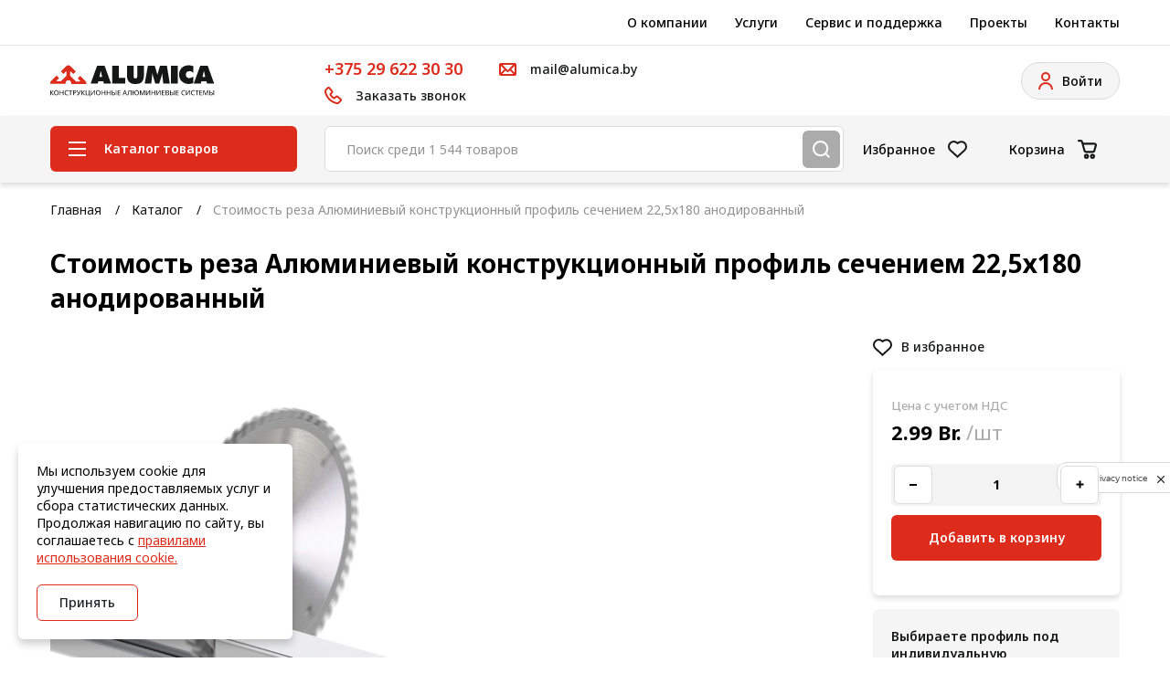

--- FILE ---
content_type: text/html; charset=UTF-8
request_url: https://alumica.by/catalog/45_ya_seriya_rezy/stoimost_reza_alyuminievyy_konstruktsionnyy_profil_secheniem_22_5kh180_anodirovannyy/
body_size: 22373
content:
<!DOCTYPE html>
<html lang="ru">
    
<head>
      <script src="https://smartcaptcha.yandexcloud.net/captcha.js?render=onload&onload=YCaptchaLoadFunction" defer
            data-skip-moving="true"></script>
    <meta charset="UTF-8">
  <meta name="viewport" content="width=device-width, initial-scale=1.0, shrink-to-fit=no, maximum-scale=1">
  <link rel="preconnect" href="https://fonts.googleapis.com">
  <link rel="preconnect" href="https://fonts.gstatic.com" crossorigin="">
  <link
    href="https://fonts.googleapis.com/css2?family=Noto+Sans:ital,wght@0,100;0,200;0,300;0,400;0,500;0,600;0,700;0,800;0,900;1,100;1,200;1,300;1,400;1,500;1,600;1,700;1,800;1,900&amp;display=swap"
    rel="stylesheet">
  <meta http-equiv="Content-Type" content="text/html; charset=UTF-8" />
<meta name="keywords" content="Стоимость реза Алюминиевый конструкционный профиль сечением 22,5х180 анодированный готовая продукция, купить, на заказ, цена, стоимость, доставка тк, алюмика" />
<meta name="description" content="Стоимость реза Алюминиевый конструкционный профиль сечением 22,5х180 анодированный от компании Алюмика. Вы можете купить готовую продукцию или под заказ. Доставка ТК по всей Беларуси. Оставьте заявку на сайте или позвоните нам!" />
<link rel="canonical" href="https://alumica.by/catalog/45_ya_seriya_rezy/stoimost_reza_alyuminievyy_konstruktsionnyy_profil_secheniem_22_5kh180_anodirovannyy/" />
<link href="/bitrix/cache/css/s2/main/template_535f6b8904b55917ae7827f408fdbbad/template_535f6b8904b55917ae7827f408fdbbad_v1.css?1768859256455556" type="text/css" rel="stylesheet" data-template-style="true"/>
<script>if(!window.BX)window.BX={};if(!window.BX.message)window.BX.message=function(mess){if(typeof mess==='object'){for(let i in mess) {BX.message[i]=mess[i];} return true;}};</script>
<script>(window.BX||top.BX).message({"JS_CORE_LOADING":"Загрузка...","JS_CORE_NO_DATA":"- Нет данных -","JS_CORE_WINDOW_CLOSE":"Закрыть","JS_CORE_WINDOW_EXPAND":"Развернуть","JS_CORE_WINDOW_NARROW":"Свернуть в окно","JS_CORE_WINDOW_SAVE":"Сохранить","JS_CORE_WINDOW_CANCEL":"Отменить","JS_CORE_WINDOW_CONTINUE":"Продолжить","JS_CORE_H":"ч","JS_CORE_M":"м","JS_CORE_S":"с","JSADM_AI_HIDE_EXTRA":"Скрыть лишние","JSADM_AI_ALL_NOTIF":"Показать все","JSADM_AUTH_REQ":"Требуется авторизация!","JS_CORE_WINDOW_AUTH":"Войти","JS_CORE_IMAGE_FULL":"Полный размер"});</script>

<script src="/bitrix/js/main/core/core.min.js?1768859202242882"></script>

<script>BX.Runtime.registerExtension({"name":"main.core","namespace":"BX","loaded":true});</script>
<script>BX.setJSList(["\/bitrix\/js\/main\/core\/core_ajax.js","\/bitrix\/js\/main\/core\/core_promise.js","\/bitrix\/js\/main\/polyfill\/promise\/js\/promise.js","\/bitrix\/js\/main\/loadext\/loadext.js","\/bitrix\/js\/main\/loadext\/extension.js","\/bitrix\/js\/main\/polyfill\/promise\/js\/promise.js","\/bitrix\/js\/main\/polyfill\/find\/js\/find.js","\/bitrix\/js\/main\/polyfill\/includes\/js\/includes.js","\/bitrix\/js\/main\/polyfill\/matches\/js\/matches.js","\/bitrix\/js\/ui\/polyfill\/closest\/js\/closest.js","\/bitrix\/js\/main\/polyfill\/fill\/main.polyfill.fill.js","\/bitrix\/js\/main\/polyfill\/find\/js\/find.js","\/bitrix\/js\/main\/polyfill\/matches\/js\/matches.js","\/bitrix\/js\/main\/polyfill\/core\/dist\/polyfill.bundle.js","\/bitrix\/js\/main\/core\/core.js","\/bitrix\/js\/main\/polyfill\/intersectionobserver\/js\/intersectionobserver.js","\/bitrix\/js\/main\/lazyload\/dist\/lazyload.bundle.js","\/bitrix\/js\/main\/polyfill\/core\/dist\/polyfill.bundle.js","\/bitrix\/js\/main\/parambag\/dist\/parambag.bundle.js"]);
</script>
<script>BX.Runtime.registerExtension({"name":"pull.protobuf","namespace":"BX","loaded":true});</script>
<script>BX.Runtime.registerExtension({"name":"rest.client","namespace":"window","loaded":true});</script>
<script>(window.BX||top.BX).message({"pull_server_enabled":"N","pull_config_timestamp":0,"shared_worker_allowed":"Y","pull_guest_mode":"N","pull_guest_user_id":0,"pull_worker_mtime":1757445565});(window.BX||top.BX).message({"PULL_OLD_REVISION":"Для продолжения корректной работы с сайтом необходимо перезагрузить страницу."});</script>
<script>BX.Runtime.registerExtension({"name":"pull.client","namespace":"BX","loaded":true});</script>
<script>BX.Runtime.registerExtension({"name":"pull","namespace":"window","loaded":true});</script>
<script>(window.BX||top.BX).message({"LANGUAGE_ID":"ru","FORMAT_DATE":"MM\/DD\/YYYY","FORMAT_DATETIME":"MM\/DD\/YYYY H:MI:SS T","COOKIE_PREFIX":"BITRIX_SM","SERVER_TZ_OFFSET":"10800","UTF_MODE":"Y","SITE_ID":"s2","SITE_DIR":"\/","USER_ID":"","SERVER_TIME":1770146321,"USER_TZ_OFFSET":0,"USER_TZ_AUTO":"Y","bitrix_sessid":"979af745ea480ee2cbac48d29958b1a0"});</script>


<script src="/bitrix/js/pull/protobuf/protobuf.js?1757445565274055"></script>
<script src="/bitrix/js/pull/protobuf/model.min.js?175744556514190"></script>
<script src="/bitrix/js/rest/client/rest.client.min.js?17574455649240"></script>
<script src="/bitrix/js/pull/client/pull.client.min.js?175744556549849"></script>
<script>BX.setJSList(["\/local\/components\/logicloud\/forms\/js\/callback.js","\/local\/templates\/main\/assets\/scripts\/plugins\/jquery\/jquery-3.5.1.min.js","\/local\/templates\/main\/assets\/scripts\/plugins\/other\/bootstrap.bundle.min.js","\/local\/templates\/main\/assets\/scripts\/plugins\/jquery\/fancybox.umd.js","\/local\/templates\/main\/assets\/scripts\/plugins\/jquery\/jquery.formstyler.js","\/local\/templates\/main\/assets\/scripts\/plugins\/jquery\/jquery.maskedinput.js","\/local\/templates\/main\/assets\/scripts\/plugins\/jquery\/jquery.zoom.min.js","\/local\/templates\/main\/assets\/scripts\/plugins\/other\/swiper-bundle.min.js","\/local\/templates\/main\/assets\/scripts\/plugins\/logicloud\/main.js","\/local\/templates\/main\/assets\/scripts\/messages.js","\/local\/templates\/main\/assets\/scripts\/line.menu.js","\/local\/templates\/main\/assets\/scripts\/personal.menu.js","\/local\/templates\/main\/assets\/scripts\/catalog.menu.js","\/local\/templates\/main\/assets\/scripts\/authorization.js","\/local\/templates\/main\/assets\/scripts\/registration.js","\/local\/templates\/main\/assets\/scripts\/change.user.fields.js","\/local\/templates\/main\/assets\/scripts\/cookie.js","\/local\/templates\/main\/assets\/scripts\/vacancy.js","\/local\/templates\/main\/assets\/scripts\/scroller.js","\/local\/templates\/main\/assets\/scripts\/models.js","\/local\/templates\/main\/assets\/scripts\/catalog.sections.js","\/local\/templates\/main\/assets\/scripts\/catalog.filter.js","\/local\/templates\/main\/assets\/scripts\/catalog.element.js","\/local\/templates\/main\/assets\/scripts\/product.js","\/local\/templates\/main\/assets\/scripts\/cut.js","\/local\/templates\/main\/assets\/scripts\/order.js","\/local\/templates\/main\/assets\/scripts\/swipers.js","\/local\/templates\/main\/assets\/scripts\/e-commerce.js","\/local\/templates\/main\/assets\/scripts\/main.js","\/bitrix\/components\/arturgolubev\/search.title\/script.js","\/local\/templates\/main\/components\/arturgolubev\/search.title\/main\/script.js","\/local\/components\/logicloud\/subscribe\/templates\/.default\/script.js"]);</script>
<script>BX.setCSSList(["\/local\/templates\/main\/assets\/styles\/plugins\/other\/bootstrap.min.css","\/local\/templates\/main\/assets\/styles\/plugins\/jquery\/fancybox.css","\/local\/templates\/main\/assets\/styles\/plugins\/jquery\/jquery.formstyler.css","\/local\/templates\/main\/assets\/styles\/plugins\/jquery\/jquery.formstyler.theme.css","\/local\/templates\/main\/assets\/styles\/plugins\/other\/swiper-bundle.min.css","\/local\/templates\/main\/assets\/styles\/alert.css","\/local\/templates\/main\/assets\/styles\/loader.css","\/local\/templates\/main\/assets\/styles\/main.css"]);</script>
<script>
					(function () {
						"use strict";

						var counter = function ()
						{
							var cookie = (function (name) {
								var parts = ("; " + document.cookie).split("; " + name + "=");
								if (parts.length == 2) {
									try {return JSON.parse(decodeURIComponent(parts.pop().split(";").shift()));}
									catch (e) {}
								}
							})("BITRIX_CONVERSION_CONTEXT_s2");

							if (cookie && cookie.EXPIRE >= BX.message("SERVER_TIME"))
								return;

							var request = new XMLHttpRequest();
							request.open("POST", "/bitrix/tools/conversion/ajax_counter.php", true);
							request.setRequestHeader("Content-type", "application/x-www-form-urlencoded");
							request.send(
								"SITE_ID="+encodeURIComponent("s2")+
								"&sessid="+encodeURIComponent(BX.bitrix_sessid())+
								"&HTTP_REFERER="+encodeURIComponent(document.referrer)
							);
						};

						if (window.frameRequestStart === true)
							BX.addCustomEvent("onFrameDataReceived", counter);
						else
							BX.ready(counter);
					})();
				</script>



<script  src="/bitrix/cache/js/s2/main/template_aecfbc5c1ea3235457dca7de8277eb4c/template_aecfbc5c1ea3235457dca7de8277eb4c_v1.js?1769590706675923"></script>
<script  src="/bitrix/cache/js/s2/main/page_ee68cbe5e2a79218f0090fa6a4a60dbe/page_ee68cbe5e2a79218f0090fa6a4a60dbe_v1.js?176885925723327"></script>

  <title>Стоимость реза Алюминиевый конструкционный профиль сечением 22,5х180 анодированный купить, заказать в Беларуси</title>
  <link rel="shortcut icon" type="image/x-icon" href="/favicon.ico"/>
  <link rel="icon" type="image/png" href="/local/templates/main/assets/images/favicon/favicon-120x120.png"
        sizes="120x120"/>
  <link rel="icon" type="image/svg+xml" href="/local/templates/main/assets/images/favicon/favicon.svg"/>
</head>
    <body>
        
        <div class="wrapper">
            
<header class="header header-inside">
  
  
<div class="header-menu">
  <div class="container">
    <div class="header__part d-hid header__toggle">
      <div class="menu-toggle-cont"><span class="menu-toggle"></span></div>
    </div>
    <div class="fixed-menu" id="nav">
      <ul class="main-menu flex a-center j-end">
                  <li class="main-menu__item">
            <a href="/about/" class="main-menu__link">
              О компании            </a>
          </li>
                  <li class="main-menu__item">
            <a href="/services/" class="main-menu__link">
              Услуги            </a>
          </li>
                  <li class="main-menu__item">
            <a href="/support/" class="main-menu__link">
              Сервис и поддержка            </a>
          </li>
                  <li class="main-menu__item">
            <a href="/projects/" class="main-menu__link">
              Проекты            </a>
          </li>
                  <li class="main-menu__item">
            <a href="/contacts/" class="main-menu__link">
              Контакты            </a>
          </li>
              </ul>
    </div>
  </div>
</div>
  <div class="container">
  <div class="header-content flex a-center j-full">
    <div class="header-content__logo">
      
  <a
    href="/"
    class="logo"  >
          <img src="/upload/properties_files/29e/kbh02tr0gkt9jhrnoqsxajjva0719jf7.svg" alt="">
                        </a>
    </div>
    <div class="header-content__block">
      <div class="flex a-center j-full">
        
<div class="flex a-top">
  <div class="header-content__block_phones">
    <div class="flex a-base">
      
  <a
    href="tel:375296223030"
    class="phone"  >
              +375 29 622 30 30          </a>
      
      <span class="note">
                  </span>
      </div>
    
  <a
    href="#"
    class="callback flex a-center"    data-bs-toggle="modal"
    data-bs-target="#callback"
  >
          <img src="/upload/properties_files/5a7/gfkjzq9upu34wuii1ly3qb8ta7qog9r6.svg" alt="">
              <span class="text">
        Заказать звонок      </span>
          </a>
  </div>
  <div class="header-content__block_mail">
    
  <a
    href="mailto:mail@alumica.by"
    class="mail flex a-center"  >
          <img src="/upload/properties_files/5f3/9j71fpfrzn3ab3bilpnse11rt9u58z04.svg" alt="">
              <span class="text">
        mail@alumica.by      </span>
          </a>
  </div>
</div>
        
<div class="user-block">
  
  <a
    href="/login/"
    class="user-block__button"  >
          <svg xmlns="http://www.w3.org/2000/svg" width="16.002" height="19.004" viewBox="0 0 16.002 19.004"><path d="M21268,22311h-.023a5.938,5.938,0,0,0-4.238,1.713A6,6,0,0,0,21262,22317l-2,.006a7.891,7.891,0,0,1,7.975-8h.029a7.92,7.92,0,0,1,8,8l-2,.006A5.906,5.906,0,0,0,21268,22311Zm-5-8a5,5,0,1,1,5,5A5,5,0,0,1,21263,22303Zm2,0a3,3,0,1,0,3-3A3,3,0,0,0,21265,22303Z" transform="translate(-21259.998 -22298)" fill="#dd2b1c"></path>                     </svg>              <span class="text">
        Войти      </span>
          </a>
  
<ul class="user-block__menu">
      <li>
      <a href="/personal/orders/">
        Текущие заказы      </a>
    </li>
      <li>
      <a href="/personal/private/">
        Личные данные      </a>
    </li>
      <li>
      <a href="/personal/history/">
        История заказов      </a>
    </li>
      <li>
      <a href="/personal/favorites/">
        Избранное      </a>
    </li>
      <li>
      <a href="/catalog/45_ya_seriya_rezy/stoimost_reza_alyuminievyy_konstruktsionnyy_profil_secheniem_22_5kh180_anodirovannyy/?logout=yes&sessid=979af745ea480ee2cbac48d29958b1a0">
        Выйти      </a>
    </li>
  </ul>
</div>      </div>
    </div>
  </div>
</div>
  
<div class="header-gray">
  <div class="container">
    <div class="flex a-center j-full">
      
<div class="header-catalog">
  <a
    href="/catalog/"
    class="header-catalog__button btn button button-red toggle-catalog"
  >
    <div class="toggle-cont">
      <span class="toggle"></span>
    </div>
    
      <span class="text">
          Каталог товаров        </span>
    </a>
      <div class="sidebar sidebar-menu"><ul class="left-menu">
    <li class="left-menu__item">
      <a class="left-menu__link" href="/catalog/sistema_konstruktsionnogo_alyuminievogo_profilya/">
        Система конструкционного алюминиевого профиля
      </a>
      <a href="/catalog/sistema_konstruktsionnogo_alyuminievogo_profilya/" class="left-menu__link_drop">
          <img style="pointer-events: none" src="/local/templates/main/assets/images/chevron-left.svg" alt="">
        </a>
      <div class="left-menu__dropdown">
        <p class="title">Система конструкционного алюминиевого профиля</p>
        <ul class="left-menu__submenu">
      
    <li class="left-menu__submenu_item"><a class="left-menu__submenu_link" href="/catalog/konstruktsionnyy_alyuminievyy_profil/">Конструкционный алюминиевый профиль</a>
      <ul class="submenu">
  <li class="submenu-item"><a class="submenu-link" href="/catalog/alyuminievyy_profil_bez_pokrytiya/">Алюминиевый профиль (без покрытия)</a></li><li class="submenu-item"><a class="submenu-link" href="/catalog/alyuminievyy_profil_anodirovannyy/">Алюминиевый профиль (анодированный)</a></li><li class="submenu-item"><a class="submenu-link" href="/catalog/profili_rabochego_stola/">Профили рабочего стола</a></li><li class="submenu-item"><a class="submenu-link" href="/catalog/profil-dlya-stankov/">Профиль для станков NEW!</a></li><li class="submenu-item"><a class="submenu-link" href="/catalog/v-paz-new/">V-паз алюминиевый профиль (анодированный) NEW!</a></li>
      </ul>
    </li>
  
    <li class="left-menu__submenu_item"><a class="left-menu__submenu_link" href="/catalog/soedinitelnye_elementy/">Соединительные элементы</a>
      <ul class="submenu">
  <li class="submenu-item"><a class="submenu-link" href="/catalog/screw_connectors_and_bushings/">Винтовые соединители и втулки</a></li><li class="submenu-item"><a class="submenu-link" href="/catalog/soedinitelnye_konnektory_i_vinty/">Быстросъемные соединители</a></li><li class="submenu-item"><a class="submenu-link" href="/catalog/vnutrennie_soediniteli/">Внутренние соединители</a></li><li class="submenu-item"><a class="submenu-link" href="/catalog/sharnirnye_soedineniya/">Шарнирные соединения</a></li><li class="submenu-item"><a class="submenu-link" href="/catalog/uglovye_soediniteli/">Угловые соединители</a></li><li class="submenu-item"><a class="submenu-link" href="/catalog/kubicheskie_soediniteli/">Кубические соединители</a></li><li class="submenu-item"><a class="submenu-link" href="/catalog/elementy_zhestkosti/">Элементы жесткости</a></li><li class="submenu-item"><a class="submenu-link" href="/catalog/slaydery/">Слайдеры для соединения профиля</a></li><li class="submenu-item"><a class="submenu-link" href="/catalog/klipsy/">Клипсы</a></li>
      </ul>
    </li>
  
    <li class="left-menu__submenu_item"><a class="left-menu__submenu_link" href="/catalog/t_bolty_i_t_gayki/">Т-болты и Т-гайки</a>
      <ul class="submenu">
  <li class="submenu-item"><a class="submenu-link" href="/catalog/bolty_t_obraznye/">Болты Т-образные</a></li><li class="submenu-item"><a class="submenu-link" href="/catalog/gayki_t_obraznye/">Гайки Т-образные</a></li>
      </ul>
    </li>
  <li class="left-menu__submenu_item"><a class="left-menu__submenu_link" href="/catalog/sukhari_pazovye/">Сухари пазовые</a></li>
    <li class="left-menu__submenu_item"><a class="left-menu__submenu_link" href="/catalog/opory1/">Опоры</a>
      <ul class="submenu">
  <li class="submenu-item"><a class="submenu-link" href="/catalog/shpilki_k_opore1/">Шпильки к опоре</a></li><li class="submenu-item"><a class="submenu-link" href="/catalog/support_adjustable1/">Опоры регулируемые</a></li><li class="submenu-item"><a class="submenu-link" href="/catalog/support_fundamental1/">Опоры фундаментные</a></li><li class="submenu-item"><a class="submenu-link" href="/catalog/opory_teleskopicheskie1/">Опоры телескопические</a></li><li class="submenu-item"><a class="submenu-link" href="/catalog/plate_adapters_for_poles1/">Пластины и адаптеры</a></li>
      </ul>
    </li>
  
    <li class="left-menu__submenu_item"><a class="left-menu__submenu_link" href="/catalog/zaglushki1/">Заглушки</a>
      <ul class="submenu">
  <li class="submenu-item"><a class="submenu-link" href="/catalog/stub_slot1/">Заглушки пазовые</a></li><li class="submenu-item"><a class="submenu-link" href="/catalog/stub_end1/">Заглушки торцевые</a></li><li class="submenu-item"><a class="submenu-link" href="/catalog/plugs_corner1/">Заглушки угловые</a></li><li class="submenu-item"><a class="submenu-link" href="/catalog/uplotniteli/">Уплотнители</a></li>
      </ul>
    </li>
  
    <li class="left-menu__submenu_item"><a class="left-menu__submenu_link" href="/catalog/furnitura_dlya_dverey1/">Фурнитура для дверей</a>
      <ul class="submenu">
  <li class="submenu-item"><a class="submenu-link" href="/catalog/derzhateli-dlya-setki/">Держатели для сетки</a></li><li class="submenu-item"><a class="submenu-link" href="/catalog/roliki_dvernie/">Ролики</a></li><li class="submenu-item"><a class="submenu-link" href="/catalog/door_locks1/">Дверные замки и защёлки</a></li><li class="submenu-item"><a class="submenu-link" href="/catalog/loop1/">Дверные петли</a></li><li class="submenu-item"><a class="submenu-link" href="/catalog/handle1/">Дверные ручки</a></li><li class="submenu-item"><a class="submenu-link" href="/catalog/furnitura-dlya-dverej-ogranichiteli1/">Ограничители</a></li><li class="submenu-item"><a class="submenu-link" href="/catalog/profil_dvernoy1/">Дверной алюминиевый профиль</a></li>
      </ul>
    </li>
  
    <li class="left-menu__submenu_item"><a class="left-menu__submenu_link" href="/catalog/promyshlennye-kolesa/">Промышленные колеса</a>
      <ul class="submenu">
  <li class="submenu-item"><a class="submenu-link" href="/catalog/kolesa-povorotnye/">Колеса поворотные</a></li><li class="submenu-item"><a class="submenu-link" href="/catalog/kolesa-povorotnye-s-tormozom/">Колеса поворотные с тормозом</a></li><li class="submenu-item"><a class="submenu-link" href="/catalog/kolesa-s-oporoy/">Колеса самоустанавливающиеся</a></li>
      </ul>
    </li>
  
    <li class="left-menu__submenu_item"><a class="left-menu__submenu_link" href="/catalog/konveyernaya_furnitura/">Конвейерная фурнитура</a>
      <ul class="submenu">
  <li class="submenu-item"><a class="submenu-link" href="/catalog/napravlyayushchie/">Направляющие</a></li><li class="submenu-item"><a class="submenu-link" href="/catalog/convejernaya-furnitura-kronshtejny/">Кронштейны</a></li><li class="submenu-item"><a class="submenu-link" href="/catalog/convejernaya-furnitura-otbojniki/">Отбойники</a></li><li class="submenu-item"><a class="submenu-link" href="/catalog/convejernaya-furnitura-adaptery/">Адаптеры</a></li><li class="submenu-item"><a class="submenu-link" href="/catalog/convejernaya-furnitura-roliki/">Ролики</a></li>
      </ul>
    </li>
  
    <li class="left-menu__submenu_item"><a class="left-menu__submenu_link" href="/catalog/metricheskiy_krepezh/">Метрический крепеж</a>
      <ul class="submenu">
  <li class="submenu-item"><a class="submenu-link" href="/catalog/bolty1/">Болты</a></li><li class="submenu-item"><a class="submenu-link" href="/catalog/vinty/">Винты</a></li><li class="submenu-item"><a class="submenu-link" href="/catalog/gayki/">Гайки</a></li><li class="submenu-item"><a class="submenu-link" href="/catalog/shayby/">Шайбы</a></li>
      </ul>
    </li>
  <li class="left-menu__submenu_item"><a class="left-menu__submenu_link" href="/catalog/_aksessuary/">Аксессуары для профиля</a></li><li class="left-menu__submenu_item"><a class="left-menu__submenu_link" href="/catalog/osnastka/">Оснастка</a></li>
        </ul>
      </div>
    </li>
    <li class="left-menu__item">
      <a class="left-menu__link" href="/catalog/tubular_structural_profile/">
        Конструкционная трубная система
      </a>
      <a href="/catalog/tubular_structural_profile/" class="left-menu__link_drop">
          <img style="pointer-events: none" src="/local/templates/main/assets/images/chevron-left.svg" alt="">
        </a>
      <div class="left-menu__dropdown">
        <p class="title">Конструкционная трубная система</p>
        <ul class="left-menu__submenu">
      <li class="left-menu__submenu_item"><a class="left-menu__submenu_link" href="/catalog/trubnyiy_profil/">Трубный профиль</a></li><li class="left-menu__submenu_item"><a class="left-menu__submenu_link" href="/catalog/connectors/">Соединители</a></li><li class="left-menu__submenu_item"><a class="left-menu__submenu_link" href="/catalog/konstrukcionnaya-trubnaya-sistema-adaptery/">Адаптеры</a></li><li class="left-menu__submenu_item"><a class="left-menu__submenu_link" href="/catalog/konstrukcionnaya-trubnaya-sistema-aksessuary/">Аксессуары</a></li>
    <li class="left-menu__submenu_item"><a class="left-menu__submenu_link" href="/catalog/konstrukcionnaya-trubnaya-sistema-konvejernaya-furnitura/">Конвейерная фурнитура</a>
      <ul class="submenu">
  <li class="submenu-item"><a class="submenu-link" href="/catalog/konstrukcionnaya-trubnaya-sistema-konvejernaya-furnitura-napravlyayushchie/">Направляющие</a></li><li class="submenu-item"><a class="submenu-link" href="/catalog/konstrukcionnaya-trubnaya-sistema-konvejernaya-furnitura-kronshtejny/">Кронштейны</a></li><li class="submenu-item"><a class="submenu-link" href="/catalog/konstrukcionnaya-trubnaya-sistema-konvejernaya-furnitura-otbojniki/">Отбойники</a></li><li class="submenu-item"><a class="submenu-link" href="/catalog/--adaptery/">Адаптеры</a></li><li class="submenu-item"><a class="submenu-link" href="/catalog/konstrukcionnaya-trubnaya-sistema-konvejernaya-furnitura-roliki/">Ролики</a></li>
      </ul>
    </li>
  
        </ul>
      </div>
    </li>
    <li class="left-menu__item">
      <a class="left-menu__link" href="/catalog/modulnaya_trubnaya_sistema/">
        Модульная трубная система
      </a>
      <a href="/catalog/modulnaya_trubnaya_sistema/" class="left-menu__link_drop">
          <img style="pointer-events: none" src="/local/templates/main/assets/images/chevron-left.svg" alt="">
        </a>
      <div class="left-menu__dropdown">
        <p class="title">Модульная трубная система</p>
        <ul class="left-menu__submenu">
      <li class="left-menu__submenu_item"><a class="left-menu__submenu_link" href="/catalog/profil/">Профиль</a></li>
    <li class="left-menu__submenu_item"><a class="left-menu__submenu_link" href="/catalog/soediniteli/">Соединители</a>
      <ul class="submenu">
  <li class="submenu-item"><a class="submenu-link" href="/catalog/kronshteyny_soedinitelnye/">Кронштейны</a></li><li class="submenu-item"><a class="submenu-link" href="/catalog/rolikovye_stopory/">Роликовые стопоры</a></li><li class="submenu-item"><a class="submenu-link" href="/catalog/soediniteli_truby/">Соединители трубы</a></li>
      </ul>
    </li>
  
    <li class="left-menu__submenu_item"><a class="left-menu__submenu_link" href="/catalog/aksessuary/">Аксессуары</a>
      <ul class="submenu">
  <li class="submenu-item"><a class="submenu-link" href="/catalog/adaptery/">Адаптеры</a></li><li class="submenu-item"><a class="submenu-link" href="/catalog/beydzhi/">Бейджи</a></li><li class="submenu-item"><a class="submenu-link" href="/catalog/vinty-dly-modulnoj-trubnoj-sistemy/">Винты</a></li><li class="submenu-item"><a class="submenu-link" href="/catalog/zaglushki_tortsevye/">Заглушки торцевые</a></li><li class="submenu-item"><a class="submenu-link" href="/catalog/kryuchki/">Крючки</a></li><li class="submenu-item"><a class="submenu-link" href="/catalog/opory-dlya-modulnoj-trubnoj-sistemy/">Опоры</a></li>
      </ul>
    </li>
  
    <li class="left-menu__submenu_item"><a class="left-menu__submenu_link" href="/catalog/roliki/">Ролики</a>
      <ul class="submenu">
  <li class="submenu-item"><a class="submenu-link" href="/catalog/roliki_ne_povorotnye/">Ролики неповоротные</a></li><li class="submenu-item"><a class="submenu-link" href="/catalog/roliki_povorotnie/">Ролики поворотные</a></li><li class="submenu-item"><a class="submenu-link" href="/catalog/roliki_povorotnye_tormoz/">Ролики поворотные с тормозом</a></li><li class="submenu-item"><a class="submenu-link" href="/catalog/roliki_vtulki/">Ролики-втулки</a></li>
      </ul>
    </li>
  
    <li class="left-menu__submenu_item"><a class="left-menu__submenu_link" href="/catalog/modulnaya-trubnaya-sistema-konveyernaya-furnitura/">Конвейерная фурнитура</a>
      <ul class="submenu">
  <li class="submenu-item"><a class="submenu-link" href="/catalog/modulnaya-trubnaya-sistema-konvejernaya-furnitura-napravlyayushchie/">Направляющие</a></li><li class="submenu-item"><a class="submenu-link" href="/catalog/modulnaya-trubnaya-sistema-konvejernaya-furnitura-kronshtejny/">Кронштейны</a></li><li class="submenu-item"><a class="submenu-link" href="/catalog/modulnaya-trubnaya-sistema-konvejernaya-furnitura-otbojniki/">Отбойники</a></li><li class="submenu-item"><a class="submenu-link" href="/catalog/---adaptery/">Адаптеры</a></li><li class="submenu-item"><a class="submenu-link" href="/catalog/modulnaya-trubnaya-sistema-konvejernaya-furnitura-roliki/">Ролики</a></li>
      </ul>
    </li>
  
        </ul>
      </div>
    </li>
    <li class="left-menu__item">
      <a class="left-menu__link" href="/catalog/alyuminievye_kabelnye_koroba/">
        Кабельные короба
      </a>
      <a href="/catalog/alyuminievye_kabelnye_koroba/" class="left-menu__link_drop">
          <img style="pointer-events: none" src="/local/templates/main/assets/images/chevron-left.svg" alt="">
        </a>
      <div class="left-menu__dropdown">
        <p class="title">Кабельные короба</p>
        <ul class="left-menu__submenu">
      <li class="left-menu__submenu_item"><a class="left-menu__submenu_link" href="/catalog/kabel_kanal_100_ad/">Кабель-канал 100</a></li><li class="left-menu__submenu_item"><a class="left-menu__submenu_link" href="/catalog/kabel_kanal_108_ad/">Кабель-канал 108</a></li>
        </ul>
      </div>
    </li>
    <li class="left-menu__item">
      <a class="left-menu__link" href="/catalog/-konveyernaya_furnitura/">
        Конвейерная фурнитура
      </a>
      <a href="/catalog/-konveyernaya_furnitura/" class="left-menu__link_drop">
          <img style="pointer-events: none" src="/local/templates/main/assets/images/chevron-left.svg" alt="">
        </a>
      <div class="left-menu__dropdown">
        <p class="title">Конвейерная фурнитура</p>
        <ul class="left-menu__submenu">
      <li class="left-menu__submenu_item"><a class="left-menu__submenu_link" href="/catalog/-napravlyayushchie/">Направляющие</a></li><li class="left-menu__submenu_item"><a class="left-menu__submenu_link" href="/catalog/-kronshteyny/">Кронштейны</a></li><li class="left-menu__submenu_item"><a class="left-menu__submenu_link" href="/catalog/-otboyniki/">Отбойники</a></li><li class="left-menu__submenu_item"><a class="left-menu__submenu_link" href="/catalog/-adaptery/">Адаптеры</a></li><li class="left-menu__submenu_item"><a class="left-menu__submenu_link" href="/catalog/-roliki/">Ролики</a></li>
        </ul>
      </div>
    </li>
    <li class="left-menu__item">
      <a class="left-menu__link" href="/catalog/lestnichnaya-sistema/">
        Лестничная система
      </a>
      <a href="/catalog/lestnichnaya-sistema/" class="left-menu__link_drop">
          <img style="pointer-events: none" src="/local/templates/main/assets/images/chevron-left.svg" alt="">
        </a>
      <div class="left-menu__dropdown">
        <p class="title">Лестничная система</p>
        <ul class="left-menu__submenu">
      
    <li class="left-menu__submenu_item"><a class="left-menu__submenu_link" href="/catalog/structural_profile/">Профиль</a>
      <ul class="submenu">
  <li class="submenu-item"><a class="submenu-link" href="/catalog/lestnichnyj_profil_anodirovannyj/">Анодированный</a></li><li class="submenu-item"><a class="submenu-link" href="/catalog/lestnichnyj_profil_bez_pokrytiya/">Без покрытия</a></li>
      </ul>
    </li>
  <li class="left-menu__submenu_item"><a class="left-menu__submenu_link" href="/catalog/stupeni/">Ступени</a></li><li class="left-menu__submenu_item"><a class="left-menu__submenu_link" href="/catalog/tortsevye_plastiny/">Торцевые пластины</a></li>
    <li class="left-menu__submenu_item"><a class="left-menu__submenu_link" href="/catalog/soediniteli_/">Соединители</a>
      <ul class="submenu">
  <li class="submenu-item"><a class="submenu-link" href="/catalog/zazhi/">Зажимы</a></li><li class="submenu-item"><a class="submenu-link" href="/catalog/osnovaniya/">Основания</a></li><li class="submenu-item"><a class="submenu-link" href="/catalog/petli/">Петли</a></li><li class="submenu-item"><a class="submenu-link" href="/catalog/soediniteli-dlya-truby-d40/">Соединители для трубы D40</a></li><li class="submenu-item"><a class="submenu-link" href="/catalog/uglovye_/">Угловые</a></li>
      </ul>
    </li>
  
        </ul>
      </div>
    </li>
    <li class="left-menu__item">
      <a class="left-menu__link" href="/catalog/sistema-lineynogo-peremeshcheniya/">
        Система линейного перемещения NEW!
      </a>
      <a href="/catalog/sistema-lineynogo-peremeshcheniya/" class="left-menu__link_drop">
          <img style="pointer-events: none" src="/local/templates/main/assets/images/chevron-left.svg" alt="">
        </a>
      <div class="left-menu__dropdown">
        <p class="title">Система линейного перемещения NEW!</p>
        <ul class="left-menu__submenu">
      <li class="left-menu__submenu_item"><a class="left-menu__submenu_link" href="/catalog/stanochnyy-profil-new/">Станочный профиль NEW</a></li>
    <li class="left-menu__submenu_item"><a class="left-menu__submenu_link" href="/catalog/lineynye-profilnye-napravlyayushchie-i-karetki/">Линейные (профильные) направляющие и каретки</a>
      <ul class="submenu">
  <li class="submenu-item"><a class="submenu-link" href="/catalog/karetki/">Каретки</a></li><li class="submenu-item"><a class="submenu-link" href="/catalog/lineynye-napravlyayushchie/">Линейные направляющие</a></li>
      </ul>
    </li>
  
    <li class="left-menu__submenu_item"><a class="left-menu__submenu_link" href="/catalog/shariko-vintovye-peredachi-shvp/">Шарико-винтовые передачи (ШВП)</a>
      <ul class="submenu">
  <li class="submenu-item"><a class="submenu-link" href="/catalog/vinty-shvp/">Винты ШВП</a></li><li class="submenu-item"><a class="submenu-link" href="/catalog/gayki-shvp/">Гайки ШВП</a></li><li class="submenu-item"><a class="submenu-link" href="/catalog/derzhatel-gayki-shvp/">Держатель гайки ШВП</a></li><li class="submenu-item"><a class="submenu-link" href="/catalog/mufta-shvp/">Муфта ШВП</a></li><li class="submenu-item"><a class="submenu-link" href="/catalog/podshipnikovaya-opora/">Подшипниковая опора</a></li>
      </ul>
    </li>
  
        </ul>
      </div>
    </li>
    <li class="left-menu__item">
      <a class="left-menu__link" href="/catalog/sistema-v-paza-new/">
        Система V-паза NEW!
      </a>
      <a href="/catalog/sistema-v-paza-new/" class="left-menu__link_drop">
          <img style="pointer-events: none" src="/local/templates/main/assets/images/chevron-left.svg" alt="">
        </a>
      <div class="left-menu__dropdown">
        <p class="title">Система V-паза NEW!</p>
        <ul class="left-menu__submenu">
      <li class="left-menu__submenu_item"><a class="left-menu__submenu_link" href="/catalog/v-paz-alyuminievyy-profil-anodirovannyy/">V-паз алюминиевый профиль анодированный</a></li>
    <li class="left-menu__submenu_item"><a class="left-menu__submenu_link" href="/catalog/aksessuary-dlya-v-paza/">Аксессуары</a>
      <ul class="submenu">
  <li class="submenu-item"><a class="submenu-link" href="/catalog/bloki-distantsionnye/">Блоки дистанционные</a></li><li class="submenu-item"><a class="submenu-link" href="/catalog/krepezh/">Крепеж</a></li><li class="submenu-item"><a class="submenu-link" href="/catalog/kronshteyny-dlya-shpindelya/">Кронштейны для шпинделя</a></li><li class="submenu-item"><a class="submenu-link" href="/catalog/mekhanicheskaya-peredacha/">Механическая передача</a></li><li class="submenu-item"><a class="submenu-link" href="/catalog/mufty-soedinitelnye/">Муфты соединительные</a></li><li class="submenu-item"><a class="submenu-link" href="/catalog/plastiny-dlya-rolikov/">Пластины для роликов</a></li><li class="submenu-item"><a class="submenu-link" href="/catalog/roliki-dlya-v-paza/">Ролики</a></li>
      </ul>
    </li>
  
        </ul>
      </div>
    </li>
    <li class="left-menu__item">
      <a class="left-menu__link" href="/catalog/alyuminievye_promyshlennye_ograzhdeniya/">
        Алюминиевые промышленные ограждения
      </a>
      <a href="/catalog/alyuminievye_promyshlennye_ograzhdeniya/" class="left-menu__link_drop">
          <img style="pointer-events: none" src="/local/templates/main/assets/images/chevron-left.svg" alt="">
        </a>
      <div class="left-menu__dropdown">
        <p class="title">Алюминиевые промышленные ограждения</p>
        <ul class="left-menu__submenu">
      <li class="left-menu__submenu_item"><a class="left-menu__submenu_link" href="/catalog/sektsii_ograzhdeniya/">Секции ограждения</a></li><li class="left-menu__submenu_item"><a class="left-menu__submenu_link" href="/catalog/furnitura_ograzhdeniya/">Фурнитура</a></li><li class="left-menu__submenu_item"><a class="left-menu__submenu_link" href="/catalog/dvernye_zamki_i_zashchelki_ograzhdeniya/">Дверные замки и защелки</a></li><li class="left-menu__submenu_item"><a class="left-menu__submenu_link" href="/catalog/dvernye_petli_ograzhdeniya/">Дверные петли</a></li><li class="left-menu__submenu_item"><a class="left-menu__submenu_link" href="/catalog/dvernye_ruchki_ograzhdeniya/">Дверные ручки</a></li><li class="left-menu__submenu_item"><a class="left-menu__submenu_link" href="/catalog/ogranichiteli_ograzhdeniya/">Ограничители</a></li><li class="left-menu__submenu_item"><a class="left-menu__submenu_link" href="/catalog/dvernoy_alyuminievyy_profil/">Дверной алюминиевый профиль</a></li>
        </ul>
      </div>
    </li><li class="left-menu__item"><a class="left-menu__link" href="/catalog/alyuminievaya_promyshlennaya_mebel/">Алюминиевая промышленная мебель</a></li>
    <li class="left-menu__item">
      <a class="left-menu__link" href="/catalog/kreyty_i_kassety_subrack_systems/">
        Крейты и кассеты Subrack systems
      </a>
      <a href="/catalog/kreyty_i_kassety_subrack_systems/" class="left-menu__link_drop">
          <img style="pointer-events: none" src="/local/templates/main/assets/images/chevron-left.svg" alt="">
        </a>
      <div class="left-menu__dropdown">
        <p class="title">Крейты и кассеты Subrack systems</p>
        <ul class="left-menu__submenu">
      <li class="left-menu__submenu_item"><a class="left-menu__submenu_link" href="/catalog/19-dyuymovye-stoyki/">19-дюймовые стойки</a></li><li class="left-menu__submenu_item"><a class="left-menu__submenu_link" href="/catalog/19-dyuymovye-blochnye-karkasy-kreyty/">19-дюймовые блочные каркасы (крейты)</a></li><li class="left-menu__submenu_item"><a class="left-menu__submenu_link" href="/catalog/19-dyuymovye-vstavnye-modulnye-bloki-kassety/">19-дюймовые вставные модульные блоки (кассеты)</a></li><li class="left-menu__submenu_item"><a class="left-menu__submenu_link" href="/catalog/litsevye_paneli/">Лицевые панели</a></li><li class="left-menu__submenu_item"><a class="left-menu__submenu_link" href="/catalog/components_for_mainframes/">Комплектующие</a></li>
        </ul>
      </div>
    </li>
    <li class="left-menu__item">
      <a class="left-menu__link" href="/catalog/obshchestroitelnyy-profil/">
        Профиль строительного назначения
      </a>
      <a href="/catalog/obshchestroitelnyy-profil/" class="left-menu__link_drop">
          <img style="pointer-events: none" src="/local/templates/main/assets/images/chevron-left.svg" alt="">
        </a>
      <div class="left-menu__dropdown">
        <p class="title">Профиль строительного назначения</p>
        <ul class="left-menu__submenu">
      
    <li class="left-menu__submenu_item"><a class="left-menu__submenu_link" href="/catalog/area/">Алюминиевый уголок</a>
      <ul class="submenu">
  <li class="submenu-item"><a class="submenu-link" href="/catalog/alyuminievyy_ugolok_ravnopolochnyy/">Алюминиевый уголок равнополочный</a></li>
      </ul>
    </li>
  
    <li class="left-menu__submenu_item"><a class="left-menu__submenu_link" href="/catalog/prutok/">Алюминиевый пруток</a>
      <ul class="submenu">
  <li class="submenu-item"><a class="submenu-link" href="/catalog/alyuminievyy_kvadratnyy_prutok/">Алюминиевый квадратный пруток</a></li><li class="submenu-item"><a class="submenu-link" href="/catalog/alyuminievyy_kruglyy_prutok_krug/">Алюминиевый круглый пруток (круг)</a></li>
      </ul>
    </li>
  
    <li class="left-menu__submenu_item"><a class="left-menu__submenu_link" href="/catalog/alyuminievaya_truba/">Алюминиевая труба</a>
      <ul class="submenu">
  <li class="submenu-item"><a class="submenu-link" href="/catalog/truba_kvadratnaya_boks/">Алюминиевая квадратная труба (бокс)</a></li><li class="submenu-item"><a class="submenu-link" href="/catalog/truba_kruglaya/">Алюминиевая круглая труба</a></li><li class="submenu-item"><a class="submenu-link" href="/catalog/truba_pryamougolnaya/">Алюминиевая прямоугольная труба</a></li>
      </ul>
    </li>
  <li class="left-menu__submenu_item"><a class="left-menu__submenu_link" href="/catalog/the_tire_strip/">Алюминиевая шина (полоса)</a></li><li class="left-menu__submenu_item"><a class="left-menu__submenu_link" href="/catalog/shveller/">Алюминиевый швеллер</a></li><li class="left-menu__submenu_item"><a class="left-menu__submenu_link" href="/catalog/tavr/">Алюминиевый тавр</a></li><li class="left-menu__submenu_item"><a class="left-menu__submenu_link" href="/catalog/potd_zakaz/">Под заказ</a></li>
        </ul>
      </div>
    </li><li class="left-menu__item"><a class="left-menu__link" href="/catalog/radiatornyy_alyuminievyy_profl/">Радиаторный алюминиевый профиль NEW!</a></li>
    <li class="left-menu__item">
      <a class="left-menu__link" href="/catalog/list_alyuminievyy/">
        Лист алюминиевый
      </a>
      <a href="/catalog/list_alyuminievyy/" class="left-menu__link_drop">
          <img style="pointer-events: none" src="/local/templates/main/assets/images/chevron-left.svg" alt="">
        </a>
      <div class="left-menu__dropdown">
        <p class="title">Лист алюминиевый</p>
        <ul class="left-menu__submenu">
      <li class="left-menu__submenu_item"><a class="left-menu__submenu_link" href="/catalog/riflenyy_alyuminievyy_list/">Рифленый алюминиевый лист</a></li>
        </ul>
      </div>
    </li>
    <li class="left-menu__item">
      <a class="left-menu__link" href="/catalog/-metricheskiy_krepezh/">
        Метрический крепеж
      </a>
      <a href="/catalog/-metricheskiy_krepezh/" class="left-menu__link_drop">
          <img style="pointer-events: none" src="/local/templates/main/assets/images/chevron-left.svg" alt="">
        </a>
      <div class="left-menu__dropdown">
        <p class="title">Метрический крепеж</p>
        <ul class="left-menu__submenu">
      
    <li class="left-menu__submenu_item"><a class="left-menu__submenu_link" href="/catalog/bolty%20/">Болты</a>
      <ul class="submenu">
  <li class="submenu-item"><a class="submenu-link" href="/catalog/bolt-s-shestigrannoy-golovkoy-din-933/">Болт с шестигранной головкой DIN 933</a></li><li class="submenu-item"><a class="submenu-link" href="/catalog/bolty-s-flantsem-i-shestigrannoy-golovkoy-din-6921/">Болты с фланцем и шестигранной головкой DIN 6921</a></li>
      </ul>
    </li>
  
    <li class="left-menu__submenu_item"><a class="left-menu__submenu_link" href="/catalog/-vinty/">Винты</a>
      <ul class="submenu">
  <li class="submenu-item"><a class="submenu-link" href="/catalog/vinty-din7985-s-polukrugloy-tsilindricheskoy-golovkoy-/">Винты DIN7985 с полукруглой цилиндрической головкой </a></li><li class="submenu-item"><a class="submenu-link" href="/catalog/-vinty_din912_s_tsilindricheskoy_golovkoy_i_vnutrennim_shestigrannikom/">Винты DIN912 с цилиндрической головкой и внутренним шестигранником</a></li><li class="submenu-item"><a class="submenu-link" href="/catalog/-vinty_iso_7380_s_polukrugloy_golovkoy_i_vnutrennim_shestigrannikom/">Винты ISO 7380 с полукруглой головкой и внутренним шестигранником</a></li><li class="submenu-item"><a class="submenu-link" href="/catalog/-vinty_iso_7380_tip_2_s_polukrugloy_golovkoy_s_burtom_i_vnutrennim_shestigrannikom/">Винты ISO 7380 тип 2 с полукруглой головкой, с буртом и внутренним шестигранником</a></li><li class="submenu-item"><a class="submenu-link" href="/catalog/-vinty_din7991_s_potaynoy_golovkoy_i_vnutrennim_shestigrannikom/">Винты DIN7991 с потайной головкой и внутренним шестигранником</a></li><li class="submenu-item"><a class="submenu-link" href="/catalog/vinty_din965_s_potaynoy_golovkoy_i_krestoobraznym_shlitsem/">Винты  DIN965 с потайной головкой и крестообразным шлицем</a></li><li class="submenu-item"><a class="submenu-link" href="/catalog/-vinty_din913_ustanovochnye/">Винты DIN913 установочные</a></li>
      </ul>
    </li>
  <li class="left-menu__submenu_item"><a class="left-menu__submenu_link" href="/catalog/-gayki/">Гайки</a></li><li class="left-menu__submenu_item"><a class="left-menu__submenu_link" href="/catalog/-shayby/">Шайбы</a></li>
        </ul>
      </div>
    </li>
    <li class="left-menu__item">
      <a class="left-menu__link" href="/catalog/konstruktsii-iz-profilya/">
        Конструкции из профиля
      </a>
      <a href="/catalog/konstruktsii-iz-profilya/" class="left-menu__link_drop">
          <img style="pointer-events: none" src="/local/templates/main/assets/images/chevron-left.svg" alt="">
        </a>
      <div class="left-menu__dropdown">
        <p class="title">Конструкции из профиля</p>
        <ul class="left-menu__submenu">
      <li class="left-menu__submenu_item"><a class="left-menu__submenu_link" href="/catalog/kokpity-dlya-simreysinga/">Кокпиты для симрейсинга</a></li><li class="left-menu__submenu_item"><a class="left-menu__submenu_link" href="/catalog/rabochie-mesta/">Рабочие места</a></li><li class="left-menu__submenu_item"><a class="left-menu__submenu_link" href="/catalog/stellazhi/">Стеллажи</a></li><li class="left-menu__submenu_item"><a class="left-menu__submenu_link" href="/catalog/stoyki/">Стойки</a></li>
        </ul>
      </div>
    </li>
    <li class="left-menu__item">
      <a class="left-menu__link" href="/catalog/uslugi_dopolnitelnoy_obrabotki_profilya/">
        Услуги дополнительной обработки профиля
      </a>
      <a href="/catalog/uslugi_dopolnitelnoy_obrabotki_profilya/" class="left-menu__link_drop">
          <img style="pointer-events: none" src="/local/templates/main/assets/images/chevron-left.svg" alt="">
        </a>
      <div class="left-menu__dropdown">
        <p class="title">Услуги дополнительной обработки профиля</p>
        <ul class="left-menu__submenu">
      <li class="left-menu__submenu_item"><a class="left-menu__submenu_link" href="/catalog/frezernaya_obrabotka/">Фрезерная обработка</a></li><li class="left-menu__submenu_item"><a class="left-menu__submenu_link" href="/catalog/narezanie_rezby/">Нарезание резьбы</a></li>
        </ul>
      </div>
    </li></ul></div><div class="sidebar-hidden-block left-menu"></div>  </div>      <div class="header-other">
            <div class="header-search bx-searchtitle" id="smart-title-search">
              <div class="header-search__button">
          <svg xmlns="http://www.w3.org/2000/svg" width="18.996" height="18.997" viewBox="0 0 18.996 18.997">
            <path
              d="M-1609.418-10136l-3.614-3.614a8.576,8.576,0,0,1-5.346,1.862,8.632,8.632,0,0,1-8.623-8.622,8.633,8.633,0,0,1,8.623-8.623,8.632,8.632,0,0,1,8.622,8.623,8.581,8.581,0,0,1-1.862,5.346l3.614,3.614Zm-8.959-17a6.63,6.63,0,0,0-6.623,6.623,6.63,6.63,0,0,0,6.623,6.622,6.629,6.629,0,0,0,6.622-6.622A6.63,6.63,0,0,0-1618.377-10153Z"
              transform="translate(1627 10155.001)" fill="#fff"></path>
          </svg>
        </div>
            <form class="header-search__form flex a-center j-full" action="/search/">
                  <div class="header-search__form__slose">
            <img src="/local/templates/main/assets/images/back.svg" alt="">
          </div>
                <input
          class="input"
          id="smart-title-search-input"
          type="text" name="q"
          placeholder="Поиск среди 1 544 товаров"
          value=""
        >
        <button class="button" type="submit">
          <svg xmlns="http://www.w3.org/2000/svg" width="18.996" height="18.997" viewBox="0 0 18.996 18.997">
            <path
              d="M-1609.418-10136l-3.614-3.614a8.576,8.576,0,0,1-5.346,1.862,8.632,8.632,0,0,1-8.623-8.622,8.633,8.633,0,0,1,8.623-8.623,8.632,8.632,0,0,1,8.622,8.623,8.581,8.581,0,0,1-1.862,5.346l3.614,3.614Zm-8.959-17a6.63,6.63,0,0,0-6.623,6.623,6.63,6.63,0,0,0,6.623,6.622,6.629,6.629,0,0,0,6.622-6.622A6.63,6.63,0,0,0-1618.377-10153Z"
              transform="translate(1627 10155.001)" fill="#fff"></path>
          </svg>
        </button>
      </form>
    </div>
  
<script>
  BX.ready(function () {
    new JCTitleSearchAG({
      'AJAX_PAGE': '/search/fast_search.php',
      'CONTAINER_ID': 'smart-title-search',
      'INPUT_ID': 'smart-title-search-input',
      // 'PRELODER_ID': 'smart-title-search_preloader_item',
      'MIN_QUERY_LEN': 2
    });
  });
</script>
        
<div class="header-item">
  <a href="/personal/favorites/" class="link">
    <span class="text">Избранное</span>
    <img src="/local/templates/main/assets/images/heart.svg" alt="">
    <span
      class="favorites-counter quantity disabled">0</span>
  </a>
</div>

<div class="header-item">
  <a href="/basket/" class="link">
    <span class="text">Корзина</span>
    <img src="/local/templates/main/assets/images/basket.svg" alt="">
    <span class="basket-counter quantity disabled">0</span>
  </a>
</div>
        
<div class="header-item__mobile">
  <a class="user-block__button" href="/login/">
    <svg xmlns="http://www.w3.org/2000/svg" width="16.002" height="19.004" viewBox="0 0 16.002 19.004">
      <path
        d="M21268,22311h-.023a5.938,5.938,0,0,0-4.238,1.713A6,6,0,0,0,21262,22317l-2,.006a7.891,7.891,0,0,1,7.975-8h.029a7.92,7.92,0,0,1,8,8l-2,.006A5.906,5.906,0,0,0,21268,22311Zm-5-8a5,5,0,1,1,5,5A5,5,0,0,1,21263,22303Zm2,0a3,3,0,1,0,3-3A3,3,0,0,0,21265,22303Z"
        transform="translate(-21259.998 -22298)" fill="#dd2b1c"></path>
    </svg>
  </a>
  
<ul class="user-block__menu">
      <li>
      <a href="/personal/orders/">
        Текущие заказы      </a>
    </li>
      <li>
      <a href="/personal/private/">
        Личные данные      </a>
    </li>
      <li>
      <a href="/personal/history/">
        История заказов      </a>
    </li>
      <li>
      <a href="/personal/favorites/">
        Избранное      </a>
    </li>
      <li>
      <a href="/catalog/45_ya_seriya_rezy/stoimost_reza_alyuminievyy_konstruktsionnyy_profil_secheniem_22_5kh180_anodirovannyy/?logout=yes&sessid=979af745ea480ee2cbac48d29958b1a0">
        Выйти      </a>
    </li>
  </ul>
</div>
      </div>
    </div>
  </div>
</div>
  
<ul class="header-social">
  </ul>
</header>
<main class="main-section"><div class="container"><div class="inside-block">
<nav aria-label="breadcrumb">
  <ol class="breadcrumb">
              <li class="breadcrumb-item">
            <a href="/">Главная</a>
          </li>
                    <li class="breadcrumb-item">
            <a href="/catalog/">Каталог</a>
          </li>
                    <li class="breadcrumb-item active" aria-current="page">
            Стоимость реза Алюминиевый конструкционный профиль сечением 22,5х180 анодированный          </li>
            </ol>
</nav>

<script type="application/ld+json">
  {
    "@context": "https://schema.org",
    "@type": "BreadcrumbList",
    "itemListElement":
    [
                  {
        "@type": "ListItem",
        "position": 1,
        "item":
        {
          "@id": "https://alumica.by/",
          "name": "Главная"
        }
      },                    {
        "@type": "ListItem",
        "position": 2,
        "item":
        {
          "@id": "https://alumica.by/catalog/",
          "name": "Каталог"
        }
      },                    {
        "@type": "ListItem",
        "position": 3,
        "item":
        {
          "@id": "https://alumica.by/catalog/45_ya_seriya_rezy/stoimost_reza_alyuminievyy_konstruktsionnyy_profil_secheniem_22_5kh180_anodirovannyy/",
          "name": "Стоимость реза Алюминиевый конструкционный профиль сечением 22,5х180 анодированный"
        }
      }                  ]
  }
</script>
<script type="application/ld+json">
    {
    "@context" : "http://schema.org",
    "@type" : "Product",
    "category": "45-я серия резы",
    "name" : "Стоимость реза Алюминиевый конструкционный профиль сечением 22,5х180 анодированный",
    "image" : "https://alumica.by/upload/iblock/2d3/gsm1xkmu3pquidktlbwh2fww40g9cpno.webp",
    "description" : "Осуществляем распил профиля с использованием специализированной пилы толщиной 5 мм. Точность реза составляет 0,03 мм, что позволяет получить очень аккуратные и точные резы.  Эта услуга идеально подходит для изготовления сложных деталей, декоративных элементов и других изделий.  Наши опытные специалисты обеспечивают прецизионный рез без деформаций с высокой точностью, как под прямым углом, так и под произвольно выбранным.",
    "color": "",
    "url" : "https://alumica.by/catalog/45_ya_seriya_rezy/stoimost_reza_alyuminievyy_konstruktsionnyy_profil_secheniem_22_5kh180_anodirovannyy/",
    "mpn": "",
    "material": "",
    "sku":"2058",
    "offers" : {
    "@type" : "Offer",
    "url": "https://alumica.by/catalog/45_ya_seriya_rezy/stoimost_reza_alyuminievyy_konstruktsionnyy_profil_secheniem_22_5kh180_anodirovannyy/",
    "availability": "https://schema.org/InStock",
    "priceCurrency": "BYN",
    "priceValidUntil": "2026-02-03",
    "price" : "2.99"
    }
    }

</script>

<div class="product" itemscope itemtype="https://schema.org/Product">
    <h1 itemprop="name">Стоимость реза Алюминиевый конструкционный профиль сечением 22,5х180 анодированный</h1>

    <meta itemprop="mpn" content=""/>
    <meta itemprop="sku" content="2058"/>
    <meta itemprop="material" content=""/>

    <div class="product-flex">
        <div class="product-slider">
            

<div class="swiper main-product-slider">
    <div class="swiper-wrapper">
                                    <div class="swiper-slide">
                <a href="/upload/iblock/2d3/gsm1xkmu3pquidktlbwh2fww40g9cpno.webp" data-fancybox="element">
                    <img itemprop="image" class="zoom" src="/upload/iblock/2d3/gsm1xkmu3pquidktlbwh2fww40g9cpno.webp" alt="Стоимость реза Алюминиевый конструкционный профиль сечением 22,5х180 анодированный" title="Стоимость реза Алюминиевый конструкционный профиль сечением 22,5х180 анодированный">
                </a>
            </div>
                                    </div>
    </div>
<div class="swiper-pagination product-page-pagination"></div>
<div class="swiper thumbs-product-slider">
    <div class="swiper-wrapper">
                                    <div class="swiper-slide">
                <img src="/upload/iblock/2d3/gsm1xkmu3pquidktlbwh2fww40g9cpno.webp" alt="Стоимость реза Алюминиевый конструкционный профиль сечением 22,5х180 анодированный" title="Стоимость реза Алюминиевый конструкционный профиль сечением 22,5х180 анодированный">
            </div>
                                                                            </div>
                                </div>
            <div class="product-tabs in-slider">
                
<ul class="nav nav-tabs" id="pills-tab" role="tablist">
        <li class="nav-item" role="presentation">
      <button
        class="nav-link active" id="tab-1" data-bs-toggle="pill" data-bs-target="#tab-1-1"
        type="button"
        role="tab" aria-controls="tab-1-1" aria-selected="true">
        Описание      </button>
    </li>
              <li class="nav-item" role="presentation">
    <button
      class="nav-link" id="tab-5" data-bs-toggle="pill"
      data-bs-target="#tab-5-5" type="button" role="tab"
      aria-controls="tab-5-5" aria-selected="false">
      Задать вопрос о товаре    </button>
  </li>
</ul>
                
<div class="tab-content" id="pills-tabContent">
                <div class="tab-pane fade show active" id="tab-1-1" role="tabpanel" aria-labelledby="tab-1">
            <div class="product-tabs__content">
                <div class="text-block" itemprop="description">
                    Осуществляем распил профиля с использованием специализированной пилы толщиной 5 мм. Точность реза составляет 0,03 мм, что позволяет получить очень аккуратные и точные резы.<br />
<br />
Эта услуга идеально подходит для изготовления сложных деталей, декоративных элементов и других изделий.<br />
<br />
Наши опытные специалисты обеспечивают прецизионный рез без деформаций с высокой точностью, как под прямым углом, так и под произвольно выбранным.                </div>
            </div>
        </div>
                            <div class="tab-pane fade" id="tab-5-5" role="tabpanel"
         aria-labelledby="tab-5">
        <div class="product-tabs__content">
            
<script data-skip-moving="true">
    function YCaptchaLoadFunction() {
    if (!window.smartCaptcha) {
      return;
    }

    document.dispatchEvent(new CustomEvent('renderYCaptcha'));
  }

  function YCaptchaExecute(token) {
    document.dispatchEvent(new CustomEvent('YCaptchaExecute', {detail: {token}}));
  }
  
  document.addEventListener('renderYCaptcha', () => {
    if (!window.logicloud) {
      window.logicloud = {};
    }


    window.logicloud['YCaptcha-container-1'] = window.smartCaptcha.render('YCaptcha-container-1', {
      sitekey: 'ysc1_I4XHM90BNSSXzMlRS5UsEYlBzDM7NvuzGAC5T8G19e27d397',
      invisible: true,
      callback: YCaptchaExecute,
    });
  });
</script>


<form id="PRODUCT_ASK" class="form-block position-relative"
      action="/local/components/logicloud/forms/ajax/submit.php">
  <div class="alert-form inactive" role="alert">
    <div class="alert-form__icon"></div>
    <span class="alert-form__text"></span>
  </div>
      <input type="hidden" name="PRODUCT" value="Стоимость реза Алюминиевый конструкционный профиль сечением 22,5х180 анодированный">
                <div class="form-group">
          <input
            type="text"            class="form-control"
            name="NAME"
             placeholder="Укажите ваше имя"              required                      >
          <label>Имя*</label>
        </div>
                      <div class="form-group">
          <input
            type="tel"            class="form-control phone"
            name="PHONE"
             placeholder="+7 (___) ___ - __ - __"              required                      >
          <label>Телефон*</label>
        </div>
                      <div class="form-group">
          <input
            type="email"            class="form-control"
            name="EMAIL"
             placeholder="Введите e-mail"              required                      >
          <label>Ваш Email*</label>
        </div>
                      <div class="form-group">
                   <textarea
                     class="form-control"
                     name="MESSAGE"
                     placeholder="Задайте вопрос о товаре"                       required                  ></textarea>
          <label>Вопрос*</label>
        </div>
                      <div class="checkbox">
      <p>
        <input type="checkbox" id="checkbox-1" required>
        <label for="checkbox-1">
          Даю свое <a href="/about/agreement/">согласие</a> на обработку персональных данных в соответствии с федеральным законом от 27.06.2006 года №152-ФЗ "О персональных данных" на условиях и для целей, определенных "<a href="/about/policy/">Политикой обработки персональных данных"</a>        </label>
      </p>
    </div>
    <div class="form-group" id="YCaptcha-container-1"></div>
  <button class="btn button button-red" type="submit">
    <span class="text"> Задать вопрос</span>
    <span>
      <span class="loader">
        <span></span>
        <span></span>
        <span></span>
        <span></span>
        <span></span>
      </span>
    </span>
  </button>
</form>


<script data-skip-moving="true">
    document.addEventListener('DOMContentLoaded', () => {
    let settingsForm = {
            POST: JSON.parse('{"IBLOCK_ID":"4","SECTION_ID":"","IBLOCK_ITEM_NAME":"\u041d\u043e\u0432\u044b\u0439 \u0432\u043e\u043f\u0440\u043e\u0441 \u043e \u0442\u043e\u0432\u0430\u0440\u0435 \u043e\u0442 - ","ACTIVE":"Y","USE_SEND":"Y","USE_CREATE_ITEM":"Y","USE_CREATE_ORDER":"N","ORDER_ITEM":null,"EVENT_NAME":"NEW_CALLBACK_QUUESTION_PRODUCT","ORDER_PERSON_TYPE":null,"ORDER_MESSAGE":null,"ORDER_ITEM_ONE_CLICK":null,"USE_START_EVENT":"N","EVENT_ID":null,"TEXTAREA_NAMES":["MESSAGE"]}'),
      alerts: JSON.parse('null'),
      captchaPublicKey: '',
      captchaCheck: '/local/components/logicloud/forms/ajax/captcha.php',
      YCaptchaCheck: '/local/components/logicloud/forms/ajax/YCaptcha.php',
      YCaptchaId: 'YCaptcha-container-1',
      YCaptchaKey: 'ysc1_I4XHM90BNSSXzMlRS5UsEYlBzDM7NvuzGAC5T8G19e27d397',
    }
    new Callback('#PRODUCT_ASK', settingsForm);
  });
  </script>
        </div>
    </div>
</div>
            </div>
        </div>
        <div class="product-content">
            
<div class="product-content__characteristics" data-role="toggle-block">
  </div>
            <div class="product-content__action">
                
<a href="#" class="to-favorites" data-id="2058">
  <span class="image">
    <svg xmlns="http://www.w3.org/2000/svg" width="21" height="19" viewBox="0 0 21 19">
      <path
        d="M142.127,96.417l7.137-6.544a4.487,4.487,0,0,0,0-6.427,4,4,0,0,0-2.86-1.093A5.531,5.531,0,0,0,142.67,83.9a.793.793,0,0,1-1.078,0h0a5.448,5.448,0,0,0-3.314-1.757,4.687,4.687,0,0,0-3.288,1.318,4.469,4.469,0,0,0,0,6.442l7.137,6.517m0,2.716-8.539-7.8a6.48,6.48,0,0,1,0-9.309,6.726,6.726,0,0,1,4.678-1.891h.01a6.4,6.4,0,0,1,3.864,1.6,7.532,7.532,0,0,1,4.217-1.387l.142,0a5.953,5.953,0,0,1,4.143,1.65l.027.026a6.5,6.5,0,0,1,.067,9.21l-.031.037Z"
        transform="translate(-131.619 -80.132)" fill="#ababab">
      </path>
    </svg>
  </span>
  <span class="text">В избранное</span>
  <span class="in-text">Товар в избранном</span>
</a>
                <div itemprop="offers" itemscope itemtype="https://schema.org/Offer" class="product-content__action_content" id="target">

                    <p>Цена с учетом НДС</p>
    <p class="price">
        2.99 Br.                    <span>/шт</span>
            </p>
                    
  <div class="input-group spinner">
    <button class="btn spinner-button increase set-product-quantity" type="button" data-id="2058">
      <img src="/local/templates/main/assets/images/pr-m.svg" alt="">
    </button>
    <input class="spinner-input set-product-quantity" type="text" value="1" data-id="2058">
    <button class="btn spinner-button decrease set-product-quantity" type="button" data-id="2058">
      <img src="/local/templates/main/assets/images/pr-p.svg" alt="">
    </button>
  </div>
  <a href="/basket/" class="btn button button-red full-in-basket" data-id="2058" data-list-id="Product">
    <span class="text">Добавить в корзину</span>
  </a>

<!--a href="#" data-bs-toggle="modal" data-bs-target="#buy-one-click-modal" class="btn button button-white buy-one-click">
Купить в один клик</a-->

                    <meta itemprop="availability" href="https://schema.org/InStock"/>
                    <meta itemprop="priceCurrency" content="BYN"/>
                    <meta itemprop="price" content="2.99"/>
                </div>
                <div class="product-calculation">
                    <p class="title">Выбираете профиль под индивидуальную конструкцию?</p>
                    <p>Экономьте время - закажите проектирование у нас.</p>
                    <a class="btn button button-red" href="#" data-bs-toggle="modal" data-bs-target="#calculation">Рассчитать
                        проект</a>
                    <img src="/local/templates/main/assets/images/calculation-p.png" alt="">
                </div>
                <a href="/support/payment/" target="_blank" class="btn button button-white button-white-image">
                    <img src="/local/templates/main/assets/images/info.svg" alt="">
                    <span class="text">Оплата и доставка</span>
                </a>
                <a href="/services/proektirovanie-i-modelirovanie/" target="_blank"
                   class="btn button button-white button-white-image">
                    <img src="/local/templates/main/assets/images/serv.svg" alt="">
                    <span class="text">Услуги по проектированию</span>
                </a>
                <a class="btn button button-white button-white-image" href="/about/faq/">
                    <img src="/local/templates/main/assets/images/faq.svg" alt="">
                    <span class="text">Часто задаваемые вопросы</span>
                </a>
                                                        <a class="btn button button-white button-white-image send-catalog" href="#" data-bs-toggle="modal"
                       data-bs-target="#downloadCatalog" data-file-id="23250">
                        <img src="/local/templates/main/assets/images/file-catalogs.svg" alt="">
                        <span class="text">Скачать каталог</span>
                    </a>
                            </div>
        </div>
    </div>
    <div class="product-tabs">
        
<ul class="nav nav-tabs" id="pills-tab" role="tablist">
        <li class="nav-item" role="presentation">
      <button
        class="nav-link active" id="tab-1" data-bs-toggle="pill" data-bs-target="#tab-1-1"
        type="button"
        role="tab" aria-controls="tab-1-1" aria-selected="true">
        Описание      </button>
    </li>
              <li class="nav-item" role="presentation">
    <button
      class="nav-link" id="tab-5" data-bs-toggle="pill"
      data-bs-target="#tab-5-5" type="button" role="tab"
      aria-controls="tab-5-5" aria-selected="false">
      Задать вопрос о товаре    </button>
  </li>
</ul>
        
<div class="tab-content" id="pills-tabContent">
                <div class="tab-pane fade show active" id="tab-1-1" role="tabpanel" aria-labelledby="tab-1">
            <div class="product-tabs__content">
                <div class="text-block">
                    Осуществляем распил профиля с использованием специализированной пилы толщиной 5 мм. Точность реза составляет 0,03 мм, что позволяет получить очень аккуратные и точные резы.<br />
<br />
Эта услуга идеально подходит для изготовления сложных деталей, декоративных элементов и других изделий.<br />
<br />
Наши опытные специалисты обеспечивают прецизионный рез без деформаций с высокой точностью, как под прямым углом, так и под произвольно выбранным.                </div>
            </div>
        </div>
                            <div class="tab-pane fade" id="tab-5-5" role="tabpanel"
         aria-labelledby="tab-5">
        <div class="product-tabs__content">
            
<script data-skip-moving="true">
  
  document.addEventListener('renderYCaptcha', () => {
    if (!window.logicloud) {
      window.logicloud = {};
    }


    window.logicloud['YCaptcha-container-2'] = window.smartCaptcha.render('YCaptcha-container-2', {
      sitekey: 'ysc1_I4XHM90BNSSXzMlRS5UsEYlBzDM7NvuzGAC5T8G19e27d397',
      invisible: true,
      callback: YCaptchaExecute,
    });
  });
</script>


<form id="PRODUCT_ASK" class="form-block position-relative"
      action="/local/components/logicloud/forms/ajax/submit.php">
  <div class="alert-form inactive" role="alert">
    <div class="alert-form__icon"></div>
    <span class="alert-form__text"></span>
  </div>
      <input type="hidden" name="PRODUCT" value="Стоимость реза Алюминиевый конструкционный профиль сечением 22,5х180 анодированный">
                <div class="form-group">
          <input
            type="text"            class="form-control"
            name="NAME"
             placeholder="Укажите ваше имя"              required                      >
          <label>Имя*</label>
        </div>
                      <div class="form-group">
          <input
            type="tel"            class="form-control phone"
            name="PHONE"
             placeholder="+7 (___) ___ - __ - __"              required                      >
          <label>Телефон*</label>
        </div>
                      <div class="form-group">
          <input
            type="email"            class="form-control"
            name="EMAIL"
             placeholder="Введите e-mail"              required                      >
          <label>Ваш Email*</label>
        </div>
                      <div class="form-group">
                   <textarea
                     class="form-control"
                     name="MESSAGE"
                     placeholder="Задайте вопрос о товаре"                       required                  ></textarea>
          <label>Вопрос*</label>
        </div>
                      <div class="checkbox">
      <p>
        <input type="checkbox" id="checkbox-2" required>
        <label for="checkbox-2">
          Даю свое <a href="/about/agreement/">согласие</a> на обработку персональных данных в соответствии с федеральным законом от 27.06.2006 года №152-ФЗ "О персональных данных" на условиях и для целей, определенных "<a href="/about/policy/">Политикой обработки персональных данных"</a>        </label>
      </p>
    </div>
    <div class="form-group" id="YCaptcha-container-2"></div>
  <button class="btn button button-red" type="submit">
    <span class="text"> Задать вопрос</span>
    <span>
      <span class="loader">
        <span></span>
        <span></span>
        <span></span>
        <span></span>
        <span></span>
      </span>
    </span>
  </button>
</form>


<script data-skip-moving="true">
    document.addEventListener('DOMContentLoaded', () => {
    let settingsForm = {
            POST: JSON.parse('{"IBLOCK_ID":"4","SECTION_ID":"","IBLOCK_ITEM_NAME":"\u041d\u043e\u0432\u044b\u0439 \u0432\u043e\u043f\u0440\u043e\u0441 \u043e \u0442\u043e\u0432\u0430\u0440\u0435 \u043e\u0442 - ","ACTIVE":"Y","USE_SEND":"Y","USE_CREATE_ITEM":"Y","USE_CREATE_ORDER":"N","ORDER_ITEM":null,"EVENT_NAME":"NEW_CALLBACK_QUUESTION_PRODUCT","ORDER_PERSON_TYPE":null,"ORDER_MESSAGE":null,"ORDER_ITEM_ONE_CLICK":null,"USE_START_EVENT":"N","EVENT_ID":null,"TEXTAREA_NAMES":["MESSAGE"]}'),
      alerts: JSON.parse('null'),
      captchaPublicKey: '',
      captchaCheck: '/local/components/logicloud/forms/ajax/captcha.php',
      YCaptchaCheck: '/local/components/logicloud/forms/ajax/YCaptcha.php',
      YCaptchaId: 'YCaptcha-container-2',
      YCaptchaKey: 'ysc1_I4XHM90BNSSXzMlRS5UsEYlBzDM7NvuzGAC5T8G19e27d397',
    }
    new Callback('#PRODUCT_ASK', settingsForm);
  });
  </script>
        </div>
    </div>
</div>
    </div>
                <div class="binding-margin"></div>
        
        

    <div class="panel-product">
        <div class="container">
            <div class="panel-product__flex">
                <div class="pers-area__product">
                    <div class="image">
                        <img
                            src="/upload/iblock/2d3/gsm1xkmu3pquidktlbwh2fww40g9cpno.webp"
                            alt="">
                    </div>
                    <div class="text">
                                                <span class="link">Стоимость реза Алюминиевый конструкционный профиль сечением 22,5х180 анодированный</span>
                    </div>
                </div>
                <div class="panel-product__act">
                    <div class="price-block">                        
                        <p>Цена с учетом НДС</p>
    <p class="price">
        2.99 Br.                    <span>/шт</span>
            </p>
                    </div>
                    <div class="panel-product__act_mobile">
                                                    <a href="#" class="btn button button-red full-in-basket" data-id="2058">
                                <span class="text">В корзину</span>
                            </a>
                                                <a class="to-favorites" href="#" data-id="2058">
                            <span class="image">
                                <svg xmlns="http://www.w3.org/2000/svg" width="21" height="19" viewBox="0 0 21 19">
                                <path
                                    d="M142.127,96.417l7.137-6.544a4.487,4.487,0,0,0,0-6.427,4,4,0,0,0-2.86-1.093A5.531,5.531,0,0,0,142.67,83.9a.793.793,0,0,1-1.078,0h0a5.448,5.448,0,0,0-3.314-1.757,4.687,4.687,0,0,0-3.288,1.318,4.469,4.469,0,0,0,0,6.442l7.137,6.517m0,2.716-8.539-7.8a6.48,6.48,0,0,1,0-9.309,6.726,6.726,0,0,1,4.678-1.891h.01a6.4,6.4,0,0,1,3.864,1.6,7.532,7.532,0,0,1,4.217-1.387l.142,0a5.953,5.953,0,0,1,4.143,1.65l.027.026a6.5,6.5,0,0,1,.067,9.21l-.031.037Z"
                                    transform="translate(-131.619 -80.132)" fill="#ababab"></path>
                                </svg>
                            </span>
                        </a>
                    </div>
                </div>
            </div>
        </div>
    </div>
</div>


<script data-skip-moving="true">
  
  document.addEventListener('renderYCaptcha', () => {
    if (!window.logicloud) {
      window.logicloud = {};
    }


    window.logicloud['YCaptcha-container-3'] = window.smartCaptcha.render('YCaptcha-container-3', {
      sitekey: 'ysc1_I4XHM90BNSSXzMlRS5UsEYlBzDM7NvuzGAC5T8G19e27d397',
      invisible: true,
      callback: YCaptchaExecute,
    });
  });
</script>

<div class="fade modal"
     id="calculation"
     tabindex="-1"
     aria-hidden="true"
>
  <div class="modal-dialog">
    <div class="modal-content">
      <div class="modal-header">
        <div class="title">
          <h5 class="modal-title">Рассчитать проект</h5>
          <p>Экономьте время - закажите проектирование у нас.</p>
        </div>
        <button class="btn-close" type="button" data-bs-dismiss="modal" aria-label="Закрыть"></button>
      </div>
      <div class="modal-body">
        <form id="CALCULATION" class="position-relative"
              action="/local/components/logicloud/forms/ajax/submit.php">
          <div class="alert-form inactive" role="alert">
            <div class="alert-form__icon"></div>
            <span class="alert-form__text"></span>
          </div>
                                                <div class="form-group">
                  <input
                    type="text"                    class="form-control"
                    name="NAME"
                     placeholder="Введите свое имя"                      required                                      >
                  <label>Имя*</label>
                </div>
                                                      <div class="form-group">
                  <input
                    type="tel"                    class="form-control phone"
                    name="PHONE"
                     placeholder="Введите телефон"                      required                                      >
                  <label>Номер телефона*</label>
                </div>
                                                      <div class="form-group">
                  <input
                    type="email"                    class="form-control"
                    name="EMAIL"
                     placeholder="Введите e-mail"                      required                                      >
                  <label>E-mail*</label>
                </div>
                                                      <div class="form-group">
                  <input
                    type="text"                    class="form-control"
                    name="INN"
                     placeholder="Введите ИНН"                                                           >
                  <label>ИНН</label>
                </div>
                                                      <div class="form-group">
                   <textarea
                     class="form-control"
                     name="MESSAGE"
                     placeholder="Чем подробнее вы опишете задачу, тем лучше"                                        ></textarea>
                  <label>Комментарий</label>
                </div>
                                                      <label class="field-file-container" for="file-FILE_1">
                  <div class="field-file">
                    <input
                      class="field-file__input"
                      type="file"
                      name="FILE[]"
                      id="file-FILE_1"
                      multiple                    >
                    <div
                      class="field-file__label"
                    >
                      <svg xmlns="http://www.w3.org/2000/svg" width="15" height="17" viewBox="0 0 15 17">
                        <path
                          d="M254.786-6404.767a5.989,5.989,0,0,1-1.786-4.279,5.987,5.987,0,0,1,1.786-4.279l5.454-5.409a4.343,4.343,0,0,1,3.079-1.266,4.343,4.343,0,0,1,3.08,1.266,4.286,4.286,0,0,1,1.279,3.064,4.292,4.292,0,0,1-1.279,3.066l-5.454,5.408a2.614,2.614,0,0,1-1.856.763,2.613,2.613,0,0,1-1.854-.763,2.586,2.586,0,0,1-.773-1.851,2.588,2.588,0,0,1,.773-1.851l4.6-4.561.964.955-4.61,4.571a1.241,1.241,0,0,0-.369.885,1.241,1.241,0,0,0,.369.884,1.269,1.269,0,0,0,.9.37,1.269,1.269,0,0,0,.9-.37l5.454-5.409a2.933,2.933,0,0,0,.877-2.1,2.937,2.937,0,0,0-.877-2.1,3,3,0,0,0-2.127-.873,3,3,0,0,0-2.126.873l-5.454,5.409a4.637,4.637,0,0,0-1.385,3.312,4.636,4.636,0,0,0,1.385,3.313,4.728,4.728,0,0,0,3.35,1.376,4.729,4.729,0,0,0,3.352-1.376l4.6-4.561.962.957-4.608,4.572a6.068,6.068,0,0,1-4.3,1.767A6.068,6.068,0,0,1,254.786-6404.767Z"
                          transform="translate(-253 6420)"
                          fill="#2655d8">
                        </path>
                      </svg>
                      <span class="field-file__label--text">Прикрепить файл</span>
                    </div>
                    <a class="clear" href="#" data-input="file-FILE_1">
                      <svg xmlns="http://www.w3.org/2000/svg" width="12" height="14" viewBox="0 0 12 14">
                        <path
                          d="M3.621.484A.855.855,0,0,1,4.388,0H7.612a.855.855,0,0,1,.766.484l.193.391h2.571A.866.866,0,0,1,12,1.75a.866.866,0,0,1-.857.875H.857a.875.875,0,0,1,0-1.75H3.429Zm6.954,12.261A1.3,1.3,0,0,1,9.292,14H2.708a1.3,1.3,0,0,1-1.283-1.255L.833,3.5h10.31Z"
                          fill="#71809a"
                        >
                        </path>
                      </svg>
                    </a>
                  </div>
                </label>
                <span class="file-info">Перетащите файлы в эту область</span>
                                                <div class="checkbox">
              <p>
                <input type="checkbox" id="checkbox-3" required>
                <label for="checkbox-3">
                  Даю свое <a href="/about/agreement/">согласие</a> на обработку персональных данных в соответствии с федеральным законом от 27.06.2006 года №152-ФЗ "О персональных данных" на условиях и для целей, определенных "<a href="/about/policy/">Политикой обработки персональных данных"</a>                </label>
              </p>
            </div>
                    <div class="form-group" id="YCaptcha-container-3"></div>
          <button class="btn button button-red" type="submit">
            <span class="text" style="margin: 0"> Рассчитать</span>
            <span>
                <span class="loader">
                  <span></span>
                  <span></span>
                  <span></span>
                  <span></span>
                  <span></span>
                </span>
              </span>
          </button>
        </form>
      </div>
    </div>
  </div>
</div>

<script data-skip-moving="true">
    document.addEventListener('DOMContentLoaded', () => {
    let settingsForm = {
            POST: JSON.parse('{"IBLOCK_ID":"4","SECTION_ID":"","IBLOCK_ITEM_NAME":"\u041d\u043e\u0432\u0430\u044f \u0437\u0430\u044f\u0432\u043a\u0430 \u043d\u0430 \u043f\u0440\u043e\u0435\u043a\u0442\u0438\u0440\u043e\u0432\u0430\u043d\u0438\u0435 \u043e\u0442 - ","ACTIVE":"Y","USE_SEND":"Y","USE_CREATE_ITEM":"Y","USE_CREATE_ORDER":"N","ORDER_ITEM":null,"EVENT_NAME":"NEW_CALLBACK_CALCULATION","ORDER_PERSON_TYPE":null,"ORDER_MESSAGE":null,"ORDER_ITEM_ONE_CLICK":null,"USE_START_EVENT":"N","EVENT_ID":null,"TEXTAREA_NAMES":["MESSAGE"],"FILES_NAMES":["FILE"]}'),
      alerts: JSON.parse('null'),
      captchaPublicKey: '',
      captchaCheck: '/local/components/logicloud/forms/ajax/captcha.php',
      YCaptchaCheck: '/local/components/logicloud/forms/ajax/YCaptcha.php',
      YCaptchaId: 'YCaptcha-container-3',
      YCaptchaKey: 'ysc1_I4XHM90BNSSXzMlRS5UsEYlBzDM7NvuzGAC5T8G19e27d397',
    }
    new Callback('#CALCULATION', settingsForm);
  });
  </script>
<script type="text/javascript">
    var viewedCounter = {
        path: '/bitrix/components/bitrix/catalog.element/ajax.php',
        params: {
            AJAX: 'Y',
            SITE_ID: "s2",
            PRODUCT_ID: "2058",
            PARENT_ID: "2058"
        }
    };
    BX.ready(
            BX.defer(function () {
                BX.ajax.post(
                        viewedCounter.path,
                        viewedCounter.params
                        );
            })
            );
</script>
<script type="application/json" data-e-commerce>
    {
    "item":     {
    "item_id": "2058",
    "item_name" : "Стоимость реза Алюминиевый конструкционный профиль сечением 22,5х180 анодированный",
    "price": 2.9948,
    "item_category": "Система конструкционного алюминиевого профиля",
                "item_category1": "Конструкционный алюминиевый профиль",
                    "item_category2": "Резка профиля",
                    "item_category3": "45-я серия резы",
                "item_list_name": "Product",
    "index": 1
    },
    "listId": "Product",
    "currency": "BYN"
    }
</script>

    <div class="fade modal" id="cut-modal" tabindex="-1" aria-hidden="true">
    <div class="modal-dialog modal-dialog-centered"
         style="max-width: unset; width: fit-content; min-width: 360px;">
      <div class="modal-content">
        <div class="modal-header">
          <button class="btn-close" type="button" data-bs-dismiss="modal" aria-label="Закрыть"></button>
        </div>
        <div class="modal-body">
          <div class="loader custom-loader-container active">
            <div class="custom-loader"></div>
          </div>
          <div class="content-cut">
          
          </div>
        </div>
      </div>
    </div>
  </div>

<script data-skip-moving="true">
  
  document.addEventListener('renderYCaptcha', () => {
    if (!window.logicloud) {
      window.logicloud = {};
    }


    window.logicloud['YCaptcha-container-4'] = window.smartCaptcha.render('YCaptcha-container-4', {
      sitekey: 'ysc1_I4XHM90BNSSXzMlRS5UsEYlBzDM7NvuzGAC5T8G19e27d397',
      invisible: true,
      callback: YCaptchaExecute,
    });
  });
</script>

<div class="fade modal"
     id="buy-one-click-modal"
     tabindex="-1"
     aria-hidden="true"
>
  <div class="modal-dialog">
    <div class="modal-content">
      <div class="modal-header">
        <div class="title">
          <h5 class="modal-title">Купить в 1 клик</h5>
          <p>Оставьте заявку прямо и наш менеджер вам обязательно перезвонит</p>
        </div>
        <button class="btn-close" type="button" data-bs-dismiss="modal" aria-label="Закрыть"></button>
      </div>
      <div class="modal-body">
        <form id="PRODUCT_BUY_ONE_CLICK" class="position-relative"
              action="/local/components/logicloud/forms/ajax/submit.php">
          <div class="alert-form inactive" role="alert">
            <div class="alert-form__icon"></div>
            <span class="alert-form__text"></span>
          </div>
                      <input type="hidden" name="PRODUCT" value="2058">
                                                <div class="form-group">
                  <input
                    type="text"                    class="form-control"
                    name="FIO"
                     placeholder="Укажите ваше имя"                      required                                      >
                  <label>Имя*</label>
                </div>
                                                      <div class="form-group">
                  <input
                    type="tel"                    class="form-control phone"
                    name="PHONE"
                     placeholder="+7 (___) ___ - __ - __"                      required                                      >
                  <label>Телефон*</label>
                </div>
                                                                      <div class="checkbox">
              <p>
                <input type="checkbox" id="checkbox-4" required>
                <label for="checkbox-4">
                  Даю свое <a href="/about/agreement/">согласие</a> на обработку персональных данных в соответствии с федеральным законом от 27.06.2006 года №152-ФЗ "О персональных данных" на условиях и для целей, определенных "<a href="/about/policy/">Политикой обработки персональных данных"</a>                </label>
              </p>
            </div>
                    <div class="form-group" id="YCaptcha-container-4"></div>
          <button class="btn button button-red" type="submit">
            <span class="text" style="margin: 0"> Оставить заявку</span>
            <span>
                <span class="loader">
                  <span></span>
                  <span></span>
                  <span></span>
                  <span></span>
                  <span></span>
                </span>
              </span>
          </button>
        </form>
      </div>
    </div>
  </div>
</div>

<script data-skip-moving="true">
    document.addEventListener('DOMContentLoaded', () => {
    let settingsForm = {
            POST: JSON.parse('{"IBLOCK_ID":"4","SECTION_ID":"","IBLOCK_ITEM_NAME":"\u041d\u043e\u0432\u044b\u0439 \u0437\u0430\u043a\u0430\u0437 \u0432 1 \u043a\u043b\u0438\u043a - ","ACTIVE":"Y","USE_SEND":"N","USE_CREATE_ITEM":"Y","USE_CREATE_ORDER":"Y","ORDER_ITEM":"PRODUCT","EVENT_NAME":null,"ORDER_PERSON_TYPE":"1","ORDER_MESSAGE":null,"ORDER_ITEM_ONE_CLICK":"Y","USE_START_EVENT":"N","EVENT_ID":null}'),
      alerts: JSON.parse('null'),
      captchaPublicKey: '',
      captchaCheck: '/local/components/logicloud/forms/ajax/captcha.php',
      YCaptchaCheck: '/local/components/logicloud/forms/ajax/YCaptcha.php',
      YCaptchaId: 'YCaptcha-container-4',
      YCaptchaKey: 'ysc1_I4XHM90BNSSXzMlRS5UsEYlBzDM7NvuzGAC5T8G19e27d397',
    }
    new Callback('#PRODUCT_BUY_ONE_CLICK', settingsForm);
  });
  </script>

<script data-skip-moving="true">
  
  document.addEventListener('renderYCaptcha', () => {
    if (!window.logicloud) {
      window.logicloud = {};
    }


    window.logicloud['YCaptcha-container-5'] = window.smartCaptcha.render('YCaptcha-container-5', {
      sitekey: 'ysc1_I4XHM90BNSSXzMlRS5UsEYlBzDM7NvuzGAC5T8G19e27d397',
      invisible: true,
      callback: YCaptchaExecute,
    });
  });
</script>

<div class="fade modal"
     id="downloadCatalog"
     tabindex="-1"
     aria-hidden="true"
>
  <div class="modal-dialog">
    <div class="modal-content">
      <div class="modal-header">
        <div class="title">
          <h5 class="modal-title">Запрос каталога</h5>
          <p></p>
        </div>
        <button class="btn-close" type="button" data-bs-dismiss="modal" aria-label="Закрыть"></button>
      </div>
      <div class="modal-body">
        <form id="DOWNLOAD_CATALOG" class="position-relative"
              action="/local/components/logicloud/forms/ajax/submit.php">
          <div class="alert-form inactive" role="alert">
            <div class="alert-form__icon"></div>
            <span class="alert-form__text"></span>
          </div>
                      <input type="hidden" name="FILE" value="">
                      <input type="hidden" name="PAGE" value="/catalog/45_ya_seriya_rezy/stoimost_reza_alyuminievyy_konstruktsionnyy_profil_secheniem_22_5kh180_anodirovannyy/">
                                                <div class="form-group">
                  <input
                    type="text"                    class="form-control"
                    name="NAME"
                     placeholder="Укажите свое имя"                      required                                      >
                  <label>Имя*</label>
                </div>
                                                      <div class="form-group">
                  <input
                    type="tel"                    class="form-control phone"
                    name="PHONE"
                     placeholder="Укажите ваш телефон"                      required                                      >
                  <label>Телефон*</label>
                </div>
                                                      <div class="form-group">
                  <input
                    type="email"                    class="form-control"
                    name="EMAIL"
                     placeholder="Укажите e-mail"                      required                                      >
                  <label>Email*</label>
                </div>
                                                      <div class="form-group">
                  <input
                    type="text"                    class="form-control"
                    name="COMPANY"
                     placeholder="Укажите название компании"                      required                                      >
                  <label>Компания*</label>
                </div>
                                                      <div class="form-group">
                  <input
                    type="text"                    class="form-control"
                    name="INFO"
                     placeholder="Напишите о своем проекте"                                                           >
                  <label>Что проектируете?</label>
                </div>
                                                                                            <div class="checkbox">
              <p>
                <input type="checkbox" id="checkbox-5" required>
                <label for="checkbox-5">
                  Даю свое <a href="/about/agreement/">согласие</a> на обработку персональных данных в соответствии с федеральным законом от 27.06.2006 года №152-ФЗ "О персональных данных" на условиях и для целей, определенных "<a href="/about/policy/">Политикой обработки персональных данных"</a>                </label>
              </p>
            </div>
                    <div class="form-group" id="YCaptcha-container-5"></div>
          <button class="btn button button-red" type="submit">
            <span class="text" style="margin: 0"> Отправить</span>
            <span>
                <span class="loader">
                  <span></span>
                  <span></span>
                  <span></span>
                  <span></span>
                  <span></span>
                </span>
              </span>
          </button>
        </form>
      </div>
    </div>
  </div>
</div>

<script data-skip-moving="true">
    document.addEventListener('DOMContentLoaded', () => {
    let settingsForm = {
            POST: JSON.parse('{"IBLOCK_ID":"4","SECTION_ID":"653","IBLOCK_ITEM_NAME":"\u0417\u0430\u043f\u0440\u043e\u0441 \u043a\u0430\u0442\u0430\u043b\u043e\u0433\u0430 \u043e\u0442 - ","ACTIVE":"Y","USE_SEND":"N","USE_CREATE_ITEM":"Y","USE_CREATE_ORDER":"N","ORDER_ITEM":null,"EVENT_NAME":null,"ORDER_PERSON_TYPE":null,"ORDER_MESSAGE":null,"ORDER_ITEM_ONE_CLICK":null,"USE_START_EVENT":"Y","EVENT_ID":"CustomSendCatalogs"}'),
      alerts: JSON.parse('{"success":"\u0424\u0430\u0439\u043b\u044b \u0431\u044b\u043b\u0438 \u043e\u0442\u043f\u0440\u0430\u0432\u043b\u0435\u043d\u044b \u043d\u0430 \u0443\u043a\u0430\u0437\u0430\u043d\u043d\u044b\u0439 \u0432\u0430\u043c\u0438 E-mail"}'),
      captchaPublicKey: '',
      captchaCheck: '/local/components/logicloud/forms/ajax/captcha.php',
      YCaptchaCheck: '/local/components/logicloud/forms/ajax/YCaptcha.php',
      YCaptchaId: 'YCaptcha-container-5',
      YCaptchaKey: 'ysc1_I4XHM90BNSSXzMlRS5UsEYlBzDM7NvuzGAC5T8G19e27d397',
    }
    new Callback('#DOWNLOAD_CATALOG', settingsForm);
  });
  </script>


  <script type="application/json" data-e-commerce>
    {
        "items": [
        ],
    "listId": "Recently-viewed",
    "currency": "BYN"
  }
  </script>



</div></div></main>
<footer class="footer">
  <div class="scroller">
  <span class="button-more">
    <span class="icon">
      <svg xmlns="http://www.w3.org/2000/svg" width="7" height="12" viewBox="0 0 7 12">
        <path
          d="M.881,44a.881.881,0,0,0,.618-.251l5.25-5.143a.845.845,0,0,0,0-1.212L1.5,32.251a.887.887,0,0,0-1.237,0,.845.845,0,0,0,0,1.212L4.893,38,.261,42.538a.845.845,0,0,0,0,1.212A.882.882,0,0,0,.881,44Z"
          transform="translate(-0.005 -32)" fill="#151616"></path>
      </svg>
    </span>
  </span>
</div>  
<div class="cookie-block">
  <p>
    
      <span>
          Мы используем cookie для улучшения предоставляемых услуг и сбора статистических данных. Продолжая навигацию по сайту, вы соглашаетесь с        </span>
      
  <a
    href="/cookies/"
      >
              правилами использования cookie.          </a>
  </p>
  
  <a
    href="#"
    class="btn button button-white cookie-accept"  >
              Принять          </a>
</div>
  
<script data-skip-moving="true">
  
  document.addEventListener('renderYCaptcha', () => {
    if (!window.logicloud) {
      window.logicloud = {};
    }


    window.logicloud['YCaptcha-container-6'] = window.smartCaptcha.render('YCaptcha-container-6', {
      sitekey: 'ysc1_I4XHM90BNSSXzMlRS5UsEYlBzDM7NvuzGAC5T8G19e27d397',
      invisible: true,
      callback: YCaptchaExecute,
    });
  });
</script>


<div class="footer-form">
  <div class="container">
    <div class="row">
      <div class="col-lg-4 col-12">
        <p class="caption">Свяжитесь с нами</p>
        <p>У Вас есть вопросы? Напишите нам.</p><p>Поля обязательные для заполнения — *</p>      </div>
      <div class="col-lg-8 col-12">
        <form class="form position-relative" id="TEMPLATE_CALLBACK"
              action="/local/components/logicloud/forms/ajax/submit.php">
          <div class="alert-form inactive" role="alert">
            <div class="alert-form__icon"></div>
            <span class="alert-form__text"></span>
          </div>
                    <div class="form-flex">
                                            <div class="form-group">
                    <input
                      type="text"                      class="form-control"
                      name="NAME"
                       placeholder="ФИО*"                        required                                          >
                                      </div>
                                                              <div class="form-group">
                    <input
                      type="tel"                      class="form-control phone"
                      name="PHONE"
                       placeholder="Телефон*"                        required                                          >
                                      </div>
                                                              <div class="form-group">
                    <input
                      type="email"                      class="form-control"
                      name="EMAIL"
                       placeholder="E-mail*"                        required                                          >
                                      </div>
                                                                  </div>
                                                                                                      <div class="form-group">
                <textarea
                  class="form-control"
                  name="MESSAGE"
                   placeholder="Сообщение*"                    required                ></textarea>
              </div>
                                <div class="form-action">
            <div class="form-group" id="YCaptcha-container-6"></div>
                          <div class="checkbox">
                <p>
                  <input type="checkbox" id="checkbox-6" required>
                  <label for="checkbox-6" style="color: #ffffff">
                    Даю свое <a href="/about/agreement/">согласие</a> на обработку персональных данных в соответствии с федеральным законом от 27.06.2006 года №152-ФЗ "О персональных данных" на условиях и для целей, определенных "<a href="/about/policy/">Политикой обработки персональных данных"</a>                  </label>
                </p>
              </div>
                        <button class="btn button button-red" type="submit">
              <span class="text"> Отправить</span>
              <span>
                <span class="loader">
                  <span></span>
                  <span></span>
                  <span></span>
                  <span></span>
                  <span></span>
                </span>
              </span>
            </button>
          </div>
        </form>
      </div>
    </div>
  </div>
</div>

<script data-skip-moving="true">
    document.addEventListener('DOMContentLoaded', () => {
    let settingsForm = {
            POST: JSON.parse('{"IBLOCK_ID":"4","SECTION_ID":"","IBLOCK_ITEM_NAME":"\u041d\u043e\u0432\u043e\u0435 \u0441\u043e\u043e\u0431\u0449\u0435\u043d\u0438\u0435 \u0438\u0437 \u0444\u043e\u0440\u043c\u044b &quot;\u0421\u0432\u044f\u0436\u0438\u0442\u0435\u0441\u044c \u0441 \u043d\u0430\u043c\u0438&quot; \u043e\u0442 - ","ACTIVE":"Y","USE_SEND":"Y","USE_CREATE_ITEM":"Y","USE_CREATE_ORDER":"N","ORDER_ITEM":null,"EVENT_NAME":"NEW_CALLBACK_CONTACT_US","ORDER_PERSON_TYPE":null,"ORDER_MESSAGE":null,"ORDER_ITEM_ONE_CLICK":null,"USE_START_EVENT":"N","EVENT_ID":null,"TEXTAREA_NAMES":["MESSAGE"]}'),
      alerts: JSON.parse('null'),
      captchaPublicKey: '',
      captchaCheck: '/local/components/logicloud/forms/ajax/captcha.php',
      YCaptchaCheck: '/local/components/logicloud/forms/ajax/YCaptcha.php',
      YCaptchaId: 'YCaptcha-container-6',
      YCaptchaKey: 'ysc1_I4XHM90BNSSXzMlRS5UsEYlBzDM7NvuzGAC5T8G19e27d397',
    }
    new Callback('#TEMPLATE_CALLBACK', settingsForm);
  });
  </script>
  
<div class="footer-message">
  <div class="container">
    <div class="footer-message__content flex a-center j-full">
      <div class="text">
        <p>Предложить улучшение или сообщить об ошибке</p>
        <p class="note">Поделитесь своим мнением, чтобы сделать эту страницу лучше</p>
      </div>
      
  <a
    href="#"
    class="button-more"    data-bs-toggle="modal"
    data-bs-target="#view"
  >
              Сообщить              <span class="icon"><svg xmlns="http://www.w3.org/2000/svg" width="7" height="12" viewBox="0 0 7 12"><path d="M.881,44a.881.881,0,0,0,.618-.251l5.25-5.143a.845.845,0,0,0,0-1.212L1.5,32.251a.887.887,0,0,0-1.237,0,.845.845,0,0,0,0,1.212L4.893,38,.261,42.538a.845.845,0,0,0,0,1.212A.882.882,0,0,0,.881,44Z" transform="translate(-0.005 -32)" fill="#151616"></path>                   </svg></span>      </a>
    </div>
  </div>
</div>
  <ul class="menu-panel">
    <li class="menu-panel__item">
      <a class="menu-panel__link" href="/personal/">
        <span class="icon">
          <svg xmlns="http://www.w3.org/2000/svg" width="16.002" height="19.004" viewBox="0 0 16.002 19.004">
            <path id="user"
                  d="M21268,22311h-.023a5.938,5.938,0,0,0-4.238,1.713A6,6,0,0,0,21262,22317l-2,.006a7.891,7.891,0,0,1,7.975-8h.029a7.92,7.92,0,0,1,8,8l-2,.006A5.906,5.906,0,0,0,21268,22311Zm-5-8a5,5,0,1,1,5,5A5,5,0,0,1,21263,22303Zm2,0a3,3,0,1,0,3-3A3,3,0,0,0,21265,22303Z"
                  transform="translate(-21259.998 -22298)" fill="#151616"></path>
          </svg>
        </span>
        <span class="text">Профиль</span>
      </a>
    </li>
    <li class="menu-panel__item">
      <a class="menu-panel__link" href="/personal/favorites/">
        <span class="icon">
          <span class="quantity favorites-counter disabled">0</span>
          <svg
            xmlns="http://www.w3.org/2000/svg" width="21" height="19" viewBox="0 0 21 19">
            <path
              d="M142.127,96.417l7.137-6.544a4.487,4.487,0,0,0,0-6.427,4,4,0,0,0-2.86-1.093A5.531,5.531,0,0,0,142.67,83.9a.793.793,0,0,1-1.078,0h0a5.448,5.448,0,0,0-3.314-1.757,4.687,4.687,0,0,0-3.288,1.318,4.469,4.469,0,0,0,0,6.442l7.137,6.517m0,2.716-8.539-7.8a6.48,6.48,0,0,1,0-9.309,6.726,6.726,0,0,1,4.678-1.891h.01a6.4,6.4,0,0,1,3.864,1.6,7.532,7.532,0,0,1,4.217-1.387l.142,0a5.953,5.953,0,0,1,4.143,1.65l.027.026a6.5,6.5,0,0,1,.067,9.21l-.031.037Z"
              transform="translate(-131.619 -80.132)" fill="#151616"></path>
          </svg>
        </span>
        <span class="text">Избранное</span>
      </a>
    </li>
    <li class="menu-panel__item">
      <a class="menu-panel__link" href="/basket/">
        <span class="icon">
          <span class="quantity basket-counter disabled">0</span>
          <svg
            xmlns="http://www.w3.org/2000/svg" width="19.001" height="19" viewBox="0 0 19.001 19">
            <path
              d="M-15453.8-20765.5a2.5,2.5,0,0,1,2.5-2.5,2.5,2.5,0,0,1,2.5,2.5,2.5,2.5,0,0,1-2.5,2.5A2.5,2.5,0,0,1-15453.8-20765.5Zm2,0a.5.5,0,0,0,.5.5.5.5,0,0,0,.5-.5.5.5,0,0,0-.5-.5A.5.5,0,0,0-15451.8-20765.5Zm-8,0a2.5,2.5,0,0,1,2.5-2.5,2.5,2.5,0,0,1,2.5,2.5,2.5,2.5,0,0,1-2.5,2.5A2.5,2.5,0,0,1-15459.8-20765.5Zm2,0a.5.5,0,0,0,.5.5.5.5,0,0,0,.5-.5.5.5,0,0,0-.5-.5A.5.5,0,0,0-15457.8-20765.5Zm-.135-3.5a2.292,2.292,0,0,1-2.212-1.758l-2.487-9.027a.334.334,0,0,0-.324-.256h-2.081a.982.982,0,0,1-.965-.986.972.972,0,0,1,.965-.975h2.081a2.3,2.3,0,0,1,2.217,1.762l.323,1.268h11.125a2.286,2.286,0,0,1,1.794.893,2.239,2.239,0,0,1,.428,1.961l-1.522,5.355a2.292,2.292,0,0,1-2.222,1.764Zm-.324-2.211a.341.341,0,0,0,.324.256h7.119a.347.347,0,0,0,.328-.268l1.528-5.355a.355.355,0,0,0-.073-.287.356.356,0,0,0-.261-.131h-10.629Z"
              transform="translate(15466.001 20782)" fill="#151616"></path>
          </svg>
        </span>
        <span class="text">Корзина</span>
      </a>
    </li>
    <li class="menu-panel__item">
      <a class="menu-panel__link button-catalog" href="/catalog/">
        <span class="icon">
          <svg
            xmlns="http://www.w3.org/2000/svg" width="19" height="19.001" viewBox="0 0 19 19.001">
            <path
              d="M18673.5,2190a2,2,0,0,1-2-2v-4.5a2,2,0,0,1,2-2h4.5a2,2,0,0,1,2,2v4.5a2,2,0,0,1-2,2Zm-.5-6.5v4.5a.5.5,0,0,0,.5.5h4.5a.5.5,0,0,0,.5-.5v-4.5a.5.5,0,0,0-.5-.5h-4.5A.5.5,0,0,0,18673,2183.5Zm-10,6.5a2,2,0,0,1-2-2v-4.5a2,2,0,0,1,2-2h4.5a2,2,0,0,1,2,2v4.5a2,2,0,0,1-2,2Zm-.5-6.5v4.5a.5.5,0,0,0,.5.5h4.5a.5.5,0,0,0,.5-.5v-4.5a.5.5,0,0,0-.5-.5h-4.5A.5.5,0,0,0,18662.5,2183.5Zm11-4a2,2,0,0,1-2-2V2173a2,2,0,0,1,2-2h4.5a2,2,0,0,1,2,2v4.5a2,2,0,0,1-2,2Zm-.5-6.5v4.5a.5.5,0,0,0,.5.5h4.5a.5.5,0,0,0,.5-.5V2173a.5.5,0,0,0-.5-.5h-4.5A.5.5,0,0,0,18673,2173Zm-10,6.5a2,2,0,0,1-2-2V2173a2,2,0,0,1,2-2h4.5a2,2,0,0,1,2,2v4.5a2,2,0,0,1-2,2Zm-.5-6.5v4.5a.5.5,0,0,0,.5.5h4.5a.5.5,0,0,0,.5-.5V2173a.5.5,0,0,0-.5-.5h-4.5A.5.5,0,0,0,18662.5,2173Z"
              transform="translate(-18661 -2171)" fill="#151616"></path>
          </svg>
        </span>
        <span class="text">Каталог</span>
      </a>
    </li>
  </ul>
  <div class="footer-content">
    <div class="container">
      <div class="row">
        <div class="col-lg-4 col-12">
          <div class="footer-block">
            <div class="footer-block__logo">
              
  <a
    href="/"
      >
          <img src="/upload/properties_files/ea7/ukgj2oe49p63bnpdfvssie2tkvzsnpw2.svg" alt="">
                        </a>
            </div>
            
  <p class="caption">Каталог товаров</p>

<ul class="footer-menu">
          <li>
      <a href="/catalog/sistema_konstruktsionnogo_alyuminievogo_profilya/">
        Система конструкционного алюминиевого профиля      </a>
    </li>
                                                                                                                                                                                                                                          <li>
      <a href="/catalog/tubular_structural_profile/">
        Конструкционная трубная система      </a>
    </li>
                                                  <li>
      <a href="/catalog/modulnaya_trubnaya_sistema/">
        Модульная трубная система      </a>
    </li>
                                                                                                      <li>
      <a href="/catalog/alyuminievye_kabelnye_koroba/">
        Кабельные короба      </a>
    </li>
                  <li>
      <a href="/catalog/-konveyernaya_furnitura/">
        Конвейерная фурнитура      </a>
    </li>
                              <li>
      <a href="/catalog/lestnichnaya-sistema/">
        Лестничная система      </a>
    </li>
                                                      <li>
      <a href="/catalog/sistema-lineynogo-peremeshcheniya/">
        Система линейного перемещения NEW!      </a>
    </li>
                                                  <li>
      <a href="/catalog/sistema-v-paza-new/">
        Система V-паза NEW!      </a>
    </li>
                                              <li>
      <a href="/catalog/alyuminievye_promyshlennye_ograzhdeniya/">
        Алюминиевые промышленные ограждения      </a>
    </li>
                                      <li>
      <a href="/catalog/alyuminievaya_promyshlennaya_mebel/">
        Алюминиевая промышленная мебель      </a>
    </li>
          <li>
      <a href="/catalog/kreyty_i_kassety_subrack_systems/">
        Крейты и кассеты Subrack systems      </a>
    </li>
                              <li>
      <a href="/catalog/obshchestroitelnyy-profil/">
        Профиль строительного назначения      </a>
    </li>
                                                              <li>
      <a href="/catalog/radiatornyy_alyuminievyy_profl/">
        Радиаторный алюминиевый профиль NEW!      </a>
    </li>
          <li>
      <a href="/catalog/list_alyuminievyy/">
        Лист алюминиевый      </a>
    </li>
              <li>
      <a href="/catalog/-metricheskiy_krepezh/">
        Метрический крепеж      </a>
    </li>
                                                              <li>
      <a href="/catalog/konstruktsii-iz-profilya/">
        Конструкции из профиля      </a>
    </li>
                          <li>
      <a href="/catalog/uslugi_dopolnitelnoy_obrabotki_profilya/">
        Услуги дополнительной обработки профиля      </a>
    </li>
          </ul>
          </div>
        </div>
        <div class="col-lg-4 col-12">
          <div class="footer-block">
            
      <div class="footer-block__item">
        <p class="caption">О компании</p>
          <ul class="footer-menu">
      <li><a href="/about/info/">О нас</a></li><li><a href="/about/documents/">Документы и сертификаты</a></li><li><a href="/about/legal/">Юридическая информация</a></li><li><a href="/about/faq/">Вопрос-ответ</a></li><li><a href="/about/blog/">Блог</a></li>
        </ul>
      </div>
      <div class="footer-block__item">
        <p class="caption">Услуги</p>
          <ul class="footer-menu">
      <li><a href="/services/proektirovanie-i-modelirovanie/">Проектирование и 3D моделирование</a></li><li><a href="/services/obrabotka-alyuminievykh-profiley/">Обработка алюминиевых профилей</a></li><li><a href="/services/sborka-gotovykh-konstruktsiy/">Сборка готовых конструкций</a></li><li><a href="/services/individualnoe-izgotovlenie-izdeliy-iz-alyuminiya/">Индивидуальное изготовление изделий</a></li>
        </ul>
      </div>
      <div class="footer-block__item">
        <p class="caption">Сервис и поддержка</p>
          <ul class="footer-menu">
      <li><a href="/support/3d/">3D-модели</a></li><li><a href="/support/catalogs/">Каталоги</a></li><li><a href="/support/payment/">Оплата и доставка</a></li><li><a href="/support/deflection/">Расчет прогиба</a></li>
        </ul>
      </div>          </div>
        </div>
        <div class="col-lg-4 col-12">
          <div class="footer-column">
            <div class="footer-top">
              <div class="footer-block__indent">
                

<ul class="footer-menu">
                                                                              <li>
      <a href="/projects/">
        Проекты      </a>
    </li>
          <li>
      <a href="/contacts/">
        Контакты      </a>
    </li>
          <li>
      <a href="/about/policy/">
        Политика конфиденциальности      </a>
    </li>
          <li>
      <a href="/cookies/">
        Политика использования cookies      </a>
    </li>
          <li>
      <a href="/about/consent/">
        Согласие на получение рекламы      </a>
    </li>
          <li>
      <a href="/about/agreement/">
        Согласие на обработку персональных данных      </a>
    </li>
  </ul>
              </div>
              <div class="footer-block__contacts">
                <div>
                  
  <a
    href="tel:375296223030"
    class="link"  >
              +375 29 622 30 30          </a>
                </div>
                <div>
                  
  <a
    href="mailto:mail@alumica.by"
    class="link"  >
              mail@alumica.by          </a>
                </div>
              </div>
              <div class="footer-block social-media">
                <div class="footer-block__item">
                  <p class="caption">Мы в соцсетях:</p>
                  <div class="flex">
                    
                  </div>
                </div>
              </div>
              
<script data-skip-moving="true">
    function YCaptchaLoadFunction() {
    if (!window.smartCaptcha) {
      return;
    }

    document.dispatchEvent(new CustomEvent('renderYCaptcha'));
  }

  function YCaptchaExecute(token) {
    document.dispatchEvent(new CustomEvent('YCaptchaExecute', {detail: {token}}));
  }
  
  document.addEventListener('renderYCaptcha', () => {
    if (!window.logicloud) {
      window.logicloud = {};
    }


    window.logicloud['YCaptcha-subscribe-1'] = window.smartCaptcha.render('YCaptcha-subscribe-1', {
      sitekey: 'ysc1_I4XHM90BNSSXzMlRS5UsEYlBzDM7NvuzGAC5T8G19e27d397',
      invisible: true,
      callback: YCaptchaExecute,
    });
  });
</script>

<div class="footer-block__form">
  <p>Подпишитесь на рассылку</p>
  <form id="subscribe-form-1" class="form flex position-relative"
        action="/local/components/logicloud/subscribe/ajax/subscribe.php">
          <input type="hidden" name="SEND_CONFIRM" value="Y">
        <div class="alert-form inactive" role="alert">
      <div class="alert-form__icon"></div>
      <span class="alert-form__text"></span>
    </div>
    <input class="form-control" name="EMAIL" type="text" placeholder="Укажите e-mail*">
    <div class="form-group" id="YCaptcha-subscribe-1"></div>
    <button class="btn button button-red loader-subscribe" type="submit">
      <span class="text">Подписаться</span>
      <span>
        <span class="loader">
          <span></span>
          <span></span>
          <span></span>
          <span></span>
          <span></span>
        </span>
      </span>
    </button>
  </form>
  <div class="checkbox">
    <p>
      <input type="checkbox" id="main-subscribe" name="subscribe">
      <label for="main-subscribe" style="color: #ABABAB">
        Я даю <a style="color: #ABABAB" href="/about/consent/">согласие</a> на получение рекламной и информационной рассылки
      </label>
    </p>
  </div>
</div>

<script>
  new Subscribe('subscribe-form-1', 'YCaptcha-subscribe-1');
</script>
            </div>
            <div class="footer-bottom">
              <div class="footer-dev">
                <p>Разработка сайта</p>
                <a href="https://logicloud.ru/" target="_blank">
                  <img src="/local/templates/main/assets/images/logicloud_logo.svg" alt="">
                </a>
              </div>
            </div>
          </div>
        </div>
      </div>
      <div class="footer-copy">
        
      <p>
          © 2011-2026, Конструкционный профиль «Алюмика»        </p>
          
      <p>
          Вся информация на сайте имеет исключительно информационный характер и не является публичной офертой        </p>
        </div>
    </div>
  </div>
</footer>

<script data-skip-moving="true">
  
  document.addEventListener('renderYCaptcha', () => {
    if (!window.logicloud) {
      window.logicloud = {};
    }


    window.logicloud['YCaptcha-container-7'] = window.smartCaptcha.render('YCaptcha-container-7', {
      sitekey: 'ysc1_I4XHM90BNSSXzMlRS5UsEYlBzDM7NvuzGAC5T8G19e27d397',
      invisible: true,
      callback: YCaptchaExecute,
    });
  });
</script>

<div class="fade modal"
     id="view"
     tabindex="-1"
     aria-hidden="true"
>
  <div class="modal-dialog">
    <div class="modal-content">
      <div class="modal-header">
        <div class="title">
          <h5 class="modal-title">Предложить улучшение или сообщить об ошибке</h5>
          <p>Поделитесь своим мнением, чтобы сделать эту страницу лучше</p>
        </div>
        <button class="btn-close" type="button" data-bs-dismiss="modal" aria-label="Закрыть"></button>
      </div>
      <div class="modal-body">
        <form id="VIEW_CALLBACK" class="position-relative"
              action="/local/components/logicloud/forms/ajax/submit.php">
          <div class="alert-form inactive" role="alert">
            <div class="alert-form__icon"></div>
            <span class="alert-form__text"></span>
          </div>
                      <input type="hidden" name="PAGE" value="/catalog/45_ya_seriya_rezy/stoimost_reza_alyuminievyy_konstruktsionnyy_profil_secheniem_22_5kh180_anodirovannyy/">
                                                <div class="form-group">
                  <input
                    type="text"                    class="form-control"
                    name="NAME"
                     placeholder="Укажите свое имя"                      required                                      >
                  <label>Ваше имя*</label>
                </div>
                                                      <div class="form-group">
                  <input
                    type="tel"                    class="form-control phone"
                    name="PHONE"
                     placeholder="Укажите ваш телефон"                      required                                      >
                  <label>Ваш телефон*</label>
                </div>
                                                      <div class="form-group">
                  <input
                    type="email"                    class="form-control"
                    name="EMAIL"
                     placeholder="Введите e-mail"                      required                                      >
                  <label>Ваш Email*</label>
                </div>
                                                      <div class="form-group">
                   <textarea
                     class="form-control"
                     name="MESSAGE"
                     placeholder="Расскажите что случилось"                       required                  ></textarea>
                  <label>Сообщение*</label>
                </div>
                                                                      <div class="checkbox">
              <p>
                <input type="checkbox" id="checkbox-7" required>
                <label for="checkbox-7">
                  Даю свое <a href="/about/agreement/">согласие</a> на обработку персональных данных в соответствии с федеральным законом от 27.06.2006 года №152-ФЗ "О персональных данных" на условиях и для целей, определенных "<a href="/about/policy/">Политикой обработки персональных данных"</a>                </label>
              </p>
            </div>
                    <div class="form-group" id="YCaptcha-container-7"></div>
          <button class="btn button button-red" type="submit">
            <span class="text" style="margin: 0"> Сообщить</span>
            <span>
                <span class="loader">
                  <span></span>
                  <span></span>
                  <span></span>
                  <span></span>
                  <span></span>
                </span>
              </span>
          </button>
        </form>
      </div>
    </div>
  </div>
</div>

<script data-skip-moving="true">
    document.addEventListener('DOMContentLoaded', () => {
    let settingsForm = {
            POST: JSON.parse('{"IBLOCK_ID":"4","SECTION_ID":"","IBLOCK_ITEM_NAME":"\u041d\u043e\u0432\u043e\u0435 \u0441\u043e\u043e\u0431\u0449\u0435\u043d\u0438\u0435 \u0438\u0437 \u0444\u043e\u0440\u043c\u044b &quot;\u041f\u0440\u0435\u0434\u043b\u043e\u0436\u0438\u0442\u044c \u0443\u043b\u0443\u0447\u0448\u0435\u043d\u0438\u0435 \u0438\u043b\u0438 \u0441\u043e\u043e\u0431\u0449\u0438\u0442\u044c \u043e\u0431 \u043e\u0448\u0438\u0431\u043a\u0435&quot; \u043e\u0442 - ","ACTIVE":"Y","USE_SEND":"Y","USE_CREATE_ITEM":"Y","USE_CREATE_ORDER":"N","ORDER_ITEM":null,"EVENT_NAME":"NEW_CALLBACK_UPDATE","ORDER_PERSON_TYPE":null,"ORDER_MESSAGE":null,"ORDER_ITEM_ONE_CLICK":null,"USE_START_EVENT":"N","EVENT_ID":null,"TEXTAREA_NAMES":["MESSAGE"]}'),
      alerts: JSON.parse('{"success":"\u0412\u0430\u0448\u0435 \u0441\u043e\u043e\u0431\u0449\u0435\u043d\u0438\u0435 \u0443\u0441\u043f\u0435\u0448\u043d\u043e \u043e\u0442\u043f\u0440\u0430\u0432\u043b\u0435\u043d\u043e"}'),
      captchaPublicKey: '',
      captchaCheck: '/local/components/logicloud/forms/ajax/captcha.php',
      YCaptchaCheck: '/local/components/logicloud/forms/ajax/YCaptcha.php',
      YCaptchaId: 'YCaptcha-container-7',
      YCaptchaKey: 'ysc1_I4XHM90BNSSXzMlRS5UsEYlBzDM7NvuzGAC5T8G19e27d397',
    }
    new Callback('#VIEW_CALLBACK', settingsForm);
  });
  </script>

<script data-skip-moving="true">
  
  document.addEventListener('renderYCaptcha', () => {
    if (!window.logicloud) {
      window.logicloud = {};
    }


    window.logicloud['YCaptcha-container-8'] = window.smartCaptcha.render('YCaptcha-container-8', {
      sitekey: 'ysc1_I4XHM90BNSSXzMlRS5UsEYlBzDM7NvuzGAC5T8G19e27d397',
      invisible: true,
      callback: YCaptchaExecute,
    });
  });
</script>

<div class="fade modal"
     id="callback"
     tabindex="-1"
     aria-hidden="true"
>
  <div class="modal-dialog">
    <div class="modal-content">
      <div class="modal-header">
        <div class="title">
          <h5 class="modal-title">Заказать звонок</h5>
          <p>Мы свяжемся с вами как можно быстрее</p>
        </div>
        <button class="btn-close" type="button" data-bs-dismiss="modal" aria-label="Закрыть"></button>
      </div>
      <div class="modal-body">
        <form id="CALLBACK" class="position-relative"
              action="/local/components/logicloud/forms/ajax/submit.php">
          <div class="alert-form inactive" role="alert">
            <div class="alert-form__icon"></div>
            <span class="alert-form__text"></span>
          </div>
                                                <div class="form-group">
                  <input
                    type="text"                    class="form-control"
                    name="NAME"
                     placeholder="Укажите свое имя"                      required                                      >
                  <label>Ваше имя*</label>
                </div>
                                                      <div class="form-group">
                  <input
                    type="tel"                    class="form-control phone"
                    name="PHONE"
                     placeholder="Укажите ваш телефон"                      required                                      >
                  <label>Ваш телефон*</label>
                </div>
                                                <div class="checkbox">
              <p>
                <input type="checkbox" id="checkbox-8" required>
                <label for="checkbox-8">
                  Даю свое <a href="/about/agreement/">согласие</a> на обработку персональных данных в соответствии с федеральным законом от 27.06.2006 года №152-ФЗ "О персональных данных" на условиях и для целей, определенных "<a href="/about/policy/">Политикой обработки персональных данных"</a>                </label>
              </p>
            </div>
                    <div class="form-group" id="YCaptcha-container-8"></div>
          <button class="btn button button-red" type="submit">
            <span class="text" style="margin: 0"> Позвоните мне</span>
            <span>
                <span class="loader">
                  <span></span>
                  <span></span>
                  <span></span>
                  <span></span>
                  <span></span>
                </span>
              </span>
          </button>
        </form>
      </div>
    </div>
  </div>
</div>

<script data-skip-moving="true">
    document.addEventListener('DOMContentLoaded', () => {
    let settingsForm = {
            POST: JSON.parse('{"IBLOCK_ID":"4","SECTION_ID":"","IBLOCK_ITEM_NAME":"\u041d\u043e\u0432\u0430\u044f \u0437\u0430\u044f\u0432\u043a\u0430 \u043d\u0430 \u0437\u0432\u043e\u043d\u043e\u043a \u043e\u0442 - ","ACTIVE":"Y","USE_SEND":"Y","USE_CREATE_ITEM":"Y","USE_CREATE_ORDER":"N","ORDER_ITEM":null,"EVENT_NAME":"NEW_CALLBACK_CALL","ORDER_PERSON_TYPE":null,"ORDER_MESSAGE":null,"ORDER_ITEM_ONE_CLICK":null,"USE_START_EVENT":"N","EVENT_ID":null}'),
      alerts: JSON.parse('{"success":"\u0412\u0430\u0448\u0435 \u0441\u043e\u043e\u0431\u0449\u0435\u043d\u0438\u0435 \u0443\u0441\u043f\u0435\u0448\u043d\u043e \u043e\u0442\u043f\u0440\u0430\u0432\u043b\u0435\u043d\u043e"}'),
      captchaPublicKey: '',
      captchaCheck: '/local/components/logicloud/forms/ajax/captcha.php',
      YCaptchaCheck: '/local/components/logicloud/forms/ajax/YCaptcha.php',
      YCaptchaId: 'YCaptcha-container-8',
      YCaptchaKey: 'ysc1_I4XHM90BNSSXzMlRS5UsEYlBzDM7NvuzGAC5T8G19e27d397',
    }
    new Callback('#CALLBACK', settingsForm);
  });
  </script>
</div>
<!-- Yandex.Metrika counter -->
<script type="text/javascript" >
   (function(m,e,t,r,i,k,a){m[i]=m[i]||function(){(m[i].a=m[i].a||[]).push(arguments)};
   m[i].l=1*new Date();
   for (var j = 0; j < document.scripts.length; j++) {if (document.scripts[j].src === r) { return; }}
   k=e.createElement(t),a=e.getElementsByTagName(t)[0],k.async=1,k.src=r,a.parentNode.insertBefore(k,a)})
   (window, document, "script", "https://mc.yandex.ru/metrika/tag.js", "ym");

   ym(89531975, "init", {
        clickmap:true,
        trackLinks:true,
        accurateTrackBounce:true,
        webvisor:true,
        ecommerce:"dataLayer"
   });
</script>
<noscript><div><img src="https://mc.yandex.ru/watch/89531975" style="position:absolute; left:-9999px;" alt="" /></div></noscript>
<!-- /Yandex.Metrika counter --></body>
</html>


--- FILE ---
content_type: image/svg+xml
request_url: https://alumica.by/local/templates/main/assets/images/chevron-left.svg
body_size: 225
content:
<svg xmlns="http://www.w3.org/2000/svg" width="7" height="12" viewBox="0 0 7 12">
    <path d="M.881,44a.881.881,0,0,0,.618-.251l5.25-5.143a.845.845,0,0,0,0-1.212L1.5,32.251a.887.887,0,0,0-1.237,0,.845.845,0,0,0,0,1.212L4.893,38,.261,42.538a.845.845,0,0,0,0,1.212A.882.882,0,0,0,.881,44Z"
          transform="translate(-0.005 -32)" fill="#151616"/>
</svg>


--- FILE ---
content_type: application/javascript
request_url: https://alumica.by/bitrix/cache/js/s2/main/page_ee68cbe5e2a79218f0090fa6a4a60dbe/page_ee68cbe5e2a79218f0090fa6a4a60dbe_v1.js?176885925723327
body_size: 4149
content:

; /* Start:"a:4:{s:4:"full";s:64:"/local/components/logicloud/forms/js/callback.js?176394281723034";s:6:"source";s:48:"/local/components/logicloud/forms/js/callback.js";s:3:"min";s:0:"";s:3:"map";s:0:"";}"*/
const defaultSettings = {
  alerts: {
    errorItem: undefined,
    errorEmail: undefined,
    errorPhone: undefined,
    errorServer: undefined,
  }
}

function Callback(selector, settings = defaultSettings) {
  this.form = document.querySelector(selector);
  this.ajaxUrl = this.form.action;
  this.submit = (event) => {
    event.preventDefault();
    if (event.target.classList.contains('active'))
      return;

    this._ajax(this.ajaxUrl, this.load);
  }
  this.clearForm = () => {
    for (let i = 0; i < this.form.length; i++) {
      let item = this.form[i];
      this._removeErrorClass(item);
      if (item.type !== 'hidden') {
        item.value = '';
      }
      if (item.type === 'textarea') {
        item.removeAttribute('filled');
      }
      if (item.type === 'file') {
        const labels = item.labels;
        labels.forEach(label => {
          const labelField = label.querySelector('.field-file__label--text');
          if (labelField) {
            if (labelField.dataset.defaultField) {
              labelField.innerHTML = '';
              labelField.insertAdjacentHTML('beforeend', labelField.dataset.defaultField);
            }
          } else {
            if (label.dataset.defaultField) {
              label.innerHTML = '';
              label.insertAdjacentHTML('beforeend', label.dataset.defaultField);
            }
          }
        });
      }
    }
  }
  this.update = () => {
    this._getSettings();
    this._addListener();
    this._addMask();
    this._addDragAndDrop();
  }
  this._checkError = () => {
    for (let key in this.errors) {
      if (this.errors[key]) {
        return true;
      }
    }
    return false;
  }
  this._addMask = () => {
    let phoneInputs = this.form.querySelectorAll(this.phoneMaskSelector);
    phoneInputs.forEach((e) => {
      e.addEventListener("input", this._mask);
      e.addEventListener("focus", this._mask);
      e.addEventListener("blur", this._mask);
    });
  }
  this._addDragAndDrop = () => {
    const formElements = this.form.elements;
    for (const element of formElements) {
      if (element.type !== 'file')
        continue;
      const
        labels = element.labels,
        actionClearFiles = event => {
          const target = event.target.closest('a.clear');

          if (!target)
            return;

          event.preventDefault();

          target.classList.remove('show');

          element.value = '';
          labels.forEach(label => {
            let labelField = label.querySelector('.field-file__label--text');
            if (labelField) {
              labelField.textContent = labelField.dataset.defaultField;
            } else {
              label.textContent = label.dataset.defaultField;
            }
          });
        },
        actionDragEnterOver = event => {
          event.preventDefault();
          element.parentElement.parentElement.classList.add('active');
        },
        actionDragLeave = event => {
          event.preventDefault();
          element.parentElement.parentElement.classList.remove('active');
        },
        actionDragDrop = event => {
          event.preventDefault();
          element.files = event.dataTransfer.files;
          element.parentElement.parentElement.classList.remove('active');
          const clearButton = element.parentElement.parentElement.querySelector('a.clear');
          if (clearButton) {
            clearButton.classList.add('show');
          }
          labels.forEach(label => {
            let labelField = label.querySelector('.field-file__label--text');
            if (labelField) {
              if (!labelField.dataset.defaultField) {
                labelField.dataset.defaultField = labelField.textContent;
              }
              labelField.textContent = '';
              for (const file of event.dataTransfer.files) {
                labelField.textContent += file.name + ';';
              }
            } else {
              if (!label.dataset.defaultField) {
                label.dataset.defaultField = label.textContent;
              }
              label.textContent = '';
              for (const file of event.dataTransfer.files) {
                label.textContent += file.name + ';';
              }
            }
          });
        },
        actionInputChange = () => {
          labels.forEach(label => {
            let labelField = label.querySelector('.field-file__label--text');
            const clearButton = element.parentElement.querySelector('a.clear');
            if (clearButton) {
              clearButton.classList.add('show');
            }
            if (labelField) {
              if (!labelField.dataset.defaultField) {
                labelField.dataset.defaultField = labelField.textContent;
              }
              labelField.textContent = '';
              for (const file of element.files) {
                labelField.textContent += file.name + ';\n';
              }
              if (element.files.length < 1) {
                labelField.textContent = labelField.dataset.defaultField;
                if (clearButton) {
                  clearButton.classList.remove('show');
                }
              }
            } else {
              if (!label.dataset.defaultField) {
                label.dataset.defaultField = label.textContent;
              }
              label.textContent = '';
              for (const file of element.files) {
                label.textContent += file.name + ';';
              }
              if (element.files.length < 1) {
                label.textContent = label.dataset.defaultField;
                if (clearButton) {
                  clearButton.classList.remove('show');
                }
              }

            }
          });
        };
      element.addEventListener('change', actionInputChange);
      labels.forEach(label => {
        label.addEventListener('dragenter', actionDragEnterOver);
        label.addEventListener('dragover', actionDragEnterOver);
        label.addEventListener('dragleave', actionDragLeave);
        label.addEventListener('drop', actionDragDrop);
        label.parentElement.addEventListener('click', actionClearFiles);
      });
    }
  }
  this._setCursorPosition = function (pos, elem) {
    elem.focus();
    if (elem.setSelectionRange) {
      elem.setSelectionRange(pos, pos)
    }
  }
  this._mask = (event) => {
    let input = event.target;

    let matrix;
    if (window.location.host === 'alumica.by') {
      matrix = '+375 (__) ___-__-__';
    } else {
      matrix = '+7 (___) ___-__-__';
    }
    let i = 0,
      def = matrix.replace(/\D/g, ""),
      val = input.value.replace(/\D/g, "");
    if (def.length >= val.length)
      val = def;
    input.value = matrix.replace(/./g, function (a) {
      return /[_\d]/.test(a) && i < val.length ? val.charAt(i++) : i >= val.length ? "" : a
    });
    if (event.type === "blur") {
      if (input.value.length === 2)
        input.value = ""
    } else
      this._setCursorPosition(input.value.length, input)
  }

  this._addPostSettings = () => {
    for (let key in settings.POST) {
      this.dataPOST.append(key, settings.POST[key]);
    }
  }
  this._ajax = (ajaxUrl, load) => {
    this._checkFill();
    if (!this._checkError()) {
      let _self = this;

      const loader = _self.form.querySelector('.btn.button');
      if (loader) {
        loader.classList.add('active');
      }
      const action = () => {
        _self.dataPOST = new FormData(_self.form);
        _self._addPostSettings();

        _self.alert.classList.add('inactive');
        _self.alert.style.top = '';

        _self.alert.classList.remove(_self.alertClasses.error);
        _self.alert.querySelector('.alert-form__text').innerHTML = '';

        let request = new XMLHttpRequest();
        request.open("POST", ajaxUrl);
        request.addEventListener("load", () => {
          if (loader) {
            loader.classList.remove('active');
          }
          if (request.response >= 1) {
            if (load !== undefined) {
              load(request);
            }

            _self.clearForm();
            _self.alert.classList.add(_self.alertClasses.success);
            setTimeout(() => {
              _self.alert.querySelector('.alert-form__text').innerHTML = _self.alerts.success;
              _self.alert.classList.remove('inactive');
              _self.alert.style.top = ((_self.alert.clientHeight + 15) * -1) + 'px';
            });
            setTimeout(() => {
              _self.alert.classList.add('inactive');
              _self.alert.style.top = '';
              _self.alert.querySelector('.alert-form__text').innerHTML = '';
              _self.alert.classList.remove(_self.alertClasses.success);

              const modalContent = this.form.closest('.modal');

              if (modalContent) {
                const modal = bootstrap.Modal.getOrCreateInstance(modalContent);
                modal.hide();
              }


            }, 5000);

            document.dispatchEvent(new CustomEvent('formSubmit', {
              detail: {
                id: request.response,
                //  type: settings.eventType,
              }
            }));

            ym(window.metrikaCode, 'reachGoal', 'form_send_success');
            gtag("event", "form_send", {});
          } else {
            _self.alert.classList.add(_self.alertClasses.error);
            setTimeout(() => {
              _self.alert.querySelector('.alert-form__text').innerHTML = _self.alerts.error.server;
              _self.alert.classList.remove('inactive');
              _self.alert.style.top = ((_self.alert.clientHeight + 15) * -1) + 'px';
            });
          }

        }, false);

        _self.dataPOST.append('CAPTCHA_SUBMIT', 'Y')

        request.send(_self.dataPOST);
      }

      if (settings.YCaptchaKey) {
        const tokenContainer = this.form.querySelector('[name="smart-token"]');

        if (!tokenContainer.value) {
          window.smartCaptcha.execute(window.logicloud[settings.YCaptchaId]);

          const YCaptchaAction = event => {
            let request = new XMLHttpRequest();
            request.open('POST', settings.YCaptchaCheck);
            request.addEventListener('load', () => {
              if (request.response === 'OK') {
                window.smartCaptcha.reset(window.logicloud[settings.YCaptchaId]);
                action();
              } else {
                if (loader) {
                  loader.classList.remove('active');
                }

                _self.errors['captcha'] = true;

                let activeHtml = false;
                const actionTransitionEnd = () => {
                  _self.alert.removeEventListener('transitionend', actionTransitionEnd);
                  for (let key in _self.errors) {
                    if (_self.errors[key]) {
                      if (!activeHtml) {
                        activeHtml = true;
                        _self.alert.querySelector('.alert-form__text').innerHTML = _self.alerts.error[key]
                      } else {
                        _self.alert.querySelector('.alert-form__text').innerHTML = _self.alert.querySelector('.alert-form__text').innerHTML + '<br><br>' + _self.alerts.error[key]
                      }
                    }
                  }
                  _self.alert.classList.add(_self.alertClasses.error);
                  _self.alert.classList.remove('inactive');
                  _self.alert.style.top = ((_self.alert.clientHeight + 15) * -1) + 'px';
                };
                if (!_self.alert.classList.contains('inactive')) {
                  _self.alert.classList.add('inactive');
                  _self.alert.style.top = '';
                  _self.alert.addEventListener('transitionend', actionTransitionEnd);
                } else {
                  actionTransitionEnd();
                }
              }
            });
            const sendData = new FormData;
            sendData.append('token', event.detail.token.toString());
            request.send(sendData);

            document.removeEventListener('YCaptchaExecute', YCaptchaAction);
          }

          document.addEventListener('YCaptchaExecute', YCaptchaAction);
        } else {
          let request = new XMLHttpRequest();
          request.open('POST', settings.YCaptchaCheck);
          request.addEventListener('load', () => {
            if (request.response === 'OK') {
              window.smartCaptcha.reset(window.logicloud[settings.YCaptchaId]);
              action();
            } else {
              if (loader) {
                loader.classList.remove('active');
              }

              _self.errors['captcha'] = true;

              let activeHtml = false;
              const actionTransitionEnd = () => {
                _self.alert.removeEventListener('transitionend', actionTransitionEnd);
                for (let key in _self.errors) {
                  if (_self.errors[key]) {
                    if (!activeHtml) {
                      activeHtml = true;
                      _self.alert.querySelector('.alert-form__text').innerHTML = _self.alerts.error[key]
                    } else {
                      _self.alert.querySelector('.alert-form__text').innerHTML = _self.alert.querySelector('.alert-form__text').innerHTML + '<br><br>' + _self.alerts.error[key]
                    }
                  }
                }
                _self.alert.classList.add(_self.alertClasses.error);
                _self.alert.classList.remove('inactive');
                _self.alert.style.top = ((_self.alert.clientHeight + 15) * -1) + 'px';
              };
              if (!_self.alert.classList.contains('inactive')) {
                _self.alert.classList.add('inactive');
                _self.alert.style.top = '';
                _self.alert.addEventListener('transitionend', actionTransitionEnd);
              } else {
                actionTransitionEnd();
              }
            }
          });
          const sendData = new FormData;
          sendData.append('token', event.detail.token.toString());
          request.send(sendData);
        }
      } else if (settings.captchaPublicKey) {
        grecaptcha.ready(function () {
          grecaptcha.execute(settings.captchaPublicKey, {action: 'submit'}).then(function (token) {
            let request = new XMLHttpRequest();
            request.open('POST', settings.captchaCheck);
            request.addEventListener('load', () => {
              if (request.response === 'OK') {
                action();
              } else {
                if (loader) {
                  loader.classList.remove('active');
                }

                _self.errors['captcha'] = true;

                let activeHtml = false;
                const actionTransitionEnd = () => {
                  _self.alert.removeEventListener('transitionend', actionTransitionEnd);
                  for (let key in _self.errors) {
                    if (_self.errors[key]) {
                      if (!activeHtml) {
                        activeHtml = true;
                        _self.alert.querySelector('.alert-form__text').innerHTML = _self.alerts.error[key]
                      } else {
                        _self.alert.querySelector('.alert-form__text').innerHTML = _self.alert.querySelector('.alert-form__text').innerHTML + '<br><br>' + _self.alerts.error[key]
                      }
                    }
                  }
                  _self.alert.classList.add(_self.alertClasses.error);
                  _self.alert.classList.remove('inactive');
                  _self.alert.style.top = ((_self.alert.clientHeight + 15) * -1) + 'px';
                };
                if (!_self.alert.classList.contains('inactive')) {
                  _self.alert.classList.add('inactive');
                  _self.alert.style.top = '';
                  _self.alert.addEventListener('transitionend', actionTransitionEnd);
                } else {
                  actionTransitionEnd();
                }
              }
            });
            const sendData = new FormData;
            sendData.append('token', token.toString());
            request.send(sendData);
          });
        });
      } else {
        action();
      }

    } else {

      let activeHtml = false;
      const actionTransitionEnd = () => {
        this.alert.removeEventListener('transitionend', actionTransitionEnd);
        for (let key in this.errors) {
          if (this.errors[key]) {
            if (!activeHtml) {
              activeHtml = true;
              this.alert.querySelector('.alert-form__text').innerHTML = this.alerts.error[key]
            } else {
              this.alert.querySelector('.alert-form__text').innerHTML = this.alert.querySelector('.alert-form__text').innerHTML + '<br><br>' + this.alerts.error[key]
            }
          }
        }
        this.alert.classList.add(this.alertClasses.error);
        this.alert.classList.remove('inactive');
        this.alert.style.top = ((this.alert.clientHeight + 15) * -1) + 'px';

        setTimeout(() => {
          this.alert.classList.add('inactive');
          this.alert.style.top = '';
          this.alert.querySelector('.alert-form__text').innerHTML = '';
          this.alert.classList.remove(this.alertClasses.error);
        }, 5000);
      };
      if (!this.alert.classList.contains('inactive')) {
        this.alert.classList.add('inactive');
        this.alert.style.top = '';
        this.alert.addEventListener('transitionend', actionTransitionEnd);

      } else {
        actionTransitionEnd();
      }

    }
  }
  this._addListener = () => {
    this.btnSubmit.addEventListener('click', this.submit);
    const requiredInputs = this.form.querySelectorAll('input[required], textarea[required]');

    requiredInputs.forEach(input => {
      input.addEventListener('input', () => {
        if (input.value === '') {
          input.classList.add('error');
        } else {
          input.classList.remove('error');
        }
      })
    })
  }
  this._checkFill = () => {
    this.errors = {
      item: false,
      email: false,
      phone: false,
      personal: false,
      captcha: false,
    }
    let checkedForm = this.form;
    for (let i = 0; i < checkedForm.length; i++) {
      let checkedItem = checkedForm[i];
      let customCheckedTypes = ['email', 'tel', 'checkbox', 'hidden'];
      let isClassicItemType = checkedItem.required && !customCheckedTypes.includes(checkedItem.type);
      let isCustomItemType = checkedItem.required && customCheckedTypes.includes(checkedItem.type) || checkedItem.value !== '';
      if (isClassicItemType) {
        if (checkedItem.value !== '') {
          this._removeErrorClass(checkedItem);
        } else {
          this._addErrorClass(checkedItem);
          this.errors.item = true;
        }
      } else if (isCustomItemType) {

        if (checkedItem.type === 'email') {
          this._checkEmail(checkedItem);
        } else if (checkedItem.type === 'tel') {

          this._checkPhone(checkedItem);
        } else if (checkedItem.type === 'checkbox') {
          this._checkCheckbox(checkedItem);
        }
      }
    }
  }
  this._checkCheckbox = (checkedItem) => {
    if (!checkedItem.checked) {
      this._addErrorClass(checkedItem);
      this.errors.personal = true;
    } else {
      this._removeErrorClass(checkedItem);
    }
  }
  this._checkPhone = (checkedItem) => {
    if (checkedItem.value.length < 18) {
      this._addErrorClass(checkedItem);
      this.errors.phone = true;
    } else {
      this._removeErrorClass(checkedItem);
    }
  }
  this._checkEmail = (checkedItem) => {
    if (checkedItem.value !== '') {
      if (checkedItem.value.length > 0 && (checkedItem.value.match(/.+?@.+/g) || []).length !== 1) {
        this._addErrorClass(checkedItem);
        this.errors.email = true;
      } else {
        this._removeErrorClass(checkedItem);
      }
    } else {
      this._addErrorClass(checkedItem);
      this.errors.email = true;
    }
  }
  this._getSettings = () => {
    if (settings.alert) {
      this.alert = document.querySelector(settings.alert);
    } else {
      this.alert = this.form.querySelector('.alert-form');
    }
    if (settings.btnSubmit) {
      this.btnSubmit = document.querySelector(settings.btnSubmit);
    } else {
      this.btnSubmit = this.form.querySelector('[type=submit]');
    }
    if (settings.load) {
      this.load = settings.load;
    }
    if (settings.phoneMaskSelector) {
      this.phoneMaskSelector = settings.phoneMaskSelector;
    } else {
      this.phoneMaskSelector = 'input.phone';
    }
    this.alerts = {
      error: {
        item: (settings?.alerts?.errorItem !== undefined) ? settings.alerts.errorItem : 'Заполните обязательные поля',
        email: (settings?.alerts?.errorEmail !== undefined) ? settings.alerts.errorEmail : 'Введите корректный Email',
        phone: (settings?.alerts?.errorPhone !== undefined) ? settings.alerts.errorPhone : 'Введите корректный телефон',
        server: (settings?.alerts?.errorServer !== undefined) ? settings.alerts.errorServer : 'Ошибка сервера, попробуйте позже',
        personal: (settings?.alerts?.personal !== undefined) ? settings.alerts.personal : 'Подтвердите согласие на обработку персональных данных',
        captcha: (settings?.alerts?.captcha !== undefined) ? settings.alerts.captcha : 'Возможно вы робот'
      },
      success: (settings?.alerts?.success !== undefined) ? settings.alerts.success : 'Заявка успешно отправлена'
    }
    this.alertClasses = {
      error: (settings?.alertClasses?.error !== undefined) ? settings.alertClasses.error : 'danger',
      success: (settings?.alertClasses?.success !== undefined) ? settings.alertClasses.success : 'success'
    }
  }
  this._addErrorClass = (item, className = 'error') => {
    if (item !== undefined && typeof (item) === 'object') {
      item.classList.add(className)
    }
  }
  this._removeErrorClass = (item, className = 'error') => {
    if (item !== undefined && typeof (item) === 'object') {
      item.classList.remove(className)
    }
  }

  this.update();
}

/* End */
;; /* /local/components/logicloud/forms/js/callback.js?176394281723034*/


--- FILE ---
content_type: image/svg+xml
request_url: https://alumica.by/upload/properties_files/29e/kbh02tr0gkt9jhrnoqsxajjva0719jf7.svg
body_size: 10459
content:
<svg xmlns="http://www.w3.org/2000/svg" width="180.708" height="35.5" viewBox="0 0 180.708 35.5">
  <g id="logo" transform="translate(-510 -181.5)">
    <g id="Group_1014" data-name="Group 1014">
      <path id="Path_13" data-name="Path 13" d="M-1894.228-5293a12.016,12.016,0,0,1-5.1-1.178,9.663,9.663,0,0,1-4.029-3.536,10.348,10.348,0,0,1-1.537-5.772,11.756,11.756,0,0,1,1.144-5.085,9.194,9.194,0,0,1,3.557-3.923,11.194,11.194,0,0,1,6.022-1.505,14.106,14.106,0,0,1,4.952.962v7.474a5.787,5.787,0,0,0-4.232-1.922,4.1,4.1,0,0,0-2.838,1.025,3.665,3.665,0,0,0-1.145,2.884,4.408,4.408,0,0,0,.926,2.759,3.342,3.342,0,0,0,2.838,1.212,7.354,7.354,0,0,0,4.577-1.862l-.219,7.537a18.138,18.138,0,0,1-4.773.931Zm-58.685,0a15.388,15.388,0,0,1-3.156-.34,7.8,7.8,0,0,1-2.931-1.334,7.168,7.168,0,0,1-2.241-2.976,12.485,12.485,0,0,1-.876-5.027V-5313.6h7.272v10.982a5.51,5.51,0,0,0,.439,2.6,1.7,1.7,0,0,0,1.6.745,2.265,2.265,0,0,0,1.221-.295,1.628,1.628,0,0,0,.66-1.024,8.614,8.614,0,0,0,.188-2.031V-5313.6h7.273v10.919a11.617,11.617,0,0,1-1.929,7.088q-1.913,2.572-7.328,2.59Zm39.172-.5v-20.1h7.4v20.1Zm-64.65,0v-20.1h7.307v13.619h7.116v6.482Zm-9.059,0-.629-2.543h-5.486l-.658,2.543H-2002l7.181-20.1h8.119l7.116,20.1Zm-4.923-7.323h3.041l-1.44-6.667h-.158Zm118.169,7.322-.627-2.544h-5.487l-.658,2.544h-7.775l7.178-20.1h8.121l7.117,20.1Zm-4.923-7.322h3.041l-1.441-6.668h-.157Zm-43.078,7.322-.879-7.941-.344-3.689-.908,3.907-2.291,7.724h-4.389l-2.29-7.724-.94-3.907-.312,3.689-.847,7.941h-7.181l3.48-20.1h7.525l2.886,10.206,2.914-10.206h7.524l3.2,20.1Z" transform="translate(2556.334 5496)" fill="#151616" stroke="rgba(0,0,0,0)" stroke-width="1"/>
      <path id="Path_12" data-name="Path 12" d="M0,19.911a3.134,3.134,0,0,1,.224-1.219A3.024,3.024,0,0,1,.9,17.666l4.946-4.938,0,0,.457-.459.642-.644.63.658.449.467,1,1.022.628.64-.636.633-2.291,2.29.572.583,4.3.043L13.861,15.7l1.766-1.765,2.258-2.253,0-4.345-.574-.583L15.023,9.045l-.634.634-.628-.642-1-1.018L12.3,7.6l-.715-.65.7-.672.53-.506v0L17.71.879A3.041,3.041,0,0,1,19.832,0a2.906,2.906,0,0,1,2.116.865L26.883,5.9l.5.512.628.64-.632.634-.553.556h0l-.958.959-.634.632-.63-.642L22.31,6.853l-.513.512-.006,4.345,2.26,2.3,1.814,1.85,2.255,2.3,4.252,0,.517-.518-2.243-2.287-.628-.64.636-.635.958-.957.008-.006.565-.55.641-.622.62.638.445.459h0l4.882,4.979a2.929,2.929,0,0,1,.618.939,3.148,3.148,0,0,1,.242,1.1l.036.94-.934,0-14.871-.08-.908-.006.02-.914v-.075h0a3.115,3.115,0,0,0-.892-2.2,3.062,3.062,0,0,0-2.172-.923h0a3.06,3.06,0,0,0-2.184.9,3.11,3.11,0,0,0-.912,2.193v.063l.012.92-.91-.006L.888,20.795l-.871-.006Z" transform="translate(510 182)" fill="#dd2b1c" fill-rule="evenodd"/>
    </g>
    <path id="Path_242" data-name="Path 242" d="M4.914-1.691H4.1L1.651-4.467v2.775H.97V-7.166h.681v2.653L4.036-7.166h.772L2.461-4.505Zm5.3-2.745a3.6,3.6,0,0,1-.284,1.484,2.212,2.212,0,0,1-.836.985,2.5,2.5,0,0,1-1.37.353,2.562,2.562,0,0,1-1.4-.353A2.132,2.132,0,0,1,5.5-2.956a3.755,3.755,0,0,1-.273-1.487A3.678,3.678,0,0,1,5.5-5.916,2.138,2.138,0,0,1,6.326-6.9a2.578,2.578,0,0,1,1.4-.353A2.5,2.5,0,0,1,9.092-6.9a2.188,2.188,0,0,1,.836.981A3.6,3.6,0,0,1,10.213-4.436Zm-4.269,0a2.724,2.724,0,0,0,.431,1.629,1.553,1.553,0,0,0,1.347.594A1.541,1.541,0,0,0,9.07-2.807a2.76,2.76,0,0,0,.424-1.629A2.724,2.724,0,0,0,9.07-6.058a1.541,1.541,0,0,0-1.34-.587,1.572,1.572,0,0,0-1.351.587A2.671,2.671,0,0,0,5.943-4.436Zm9.6,2.745H14.86V-4.245H12.09v2.553h-.681V-7.166h.681V-4.85H14.86V-7.166h.681Zm3.792-4.945a1.7,1.7,0,0,0-1.37.59,2.426,2.426,0,0,0-.5,1.618,2.55,2.55,0,0,0,.466,1.614,1.665,1.665,0,0,0,1.4.594A3.553,3.553,0,0,0,20-2.282a6.123,6.123,0,0,0,.621-.153v.6A3.27,3.27,0,0,1,20-1.668a4.744,4.744,0,0,1-.768.054A2.556,2.556,0,0,1,17.85-1.96a2.117,2.117,0,0,1-.829-.981,3.731,3.731,0,0,1-.276-1.5,3.381,3.381,0,0,1,.3-1.461,2.269,2.269,0,0,1,.882-.989,2.663,2.663,0,0,1,1.416-.357,3.261,3.261,0,0,1,1.491.322l-.273.583A4.26,4.26,0,0,0,20-6.545,2.322,2.322,0,0,0,19.334-6.637Zm4.178,4.945h-.681V-6.56H21.143v-.606h4.05v.606h-1.68Zm3.929-5.474a2.323,2.323,0,0,1,1.544.422,1.491,1.491,0,0,1,.484,1.188,1.844,1.844,0,0,1-.2.847,1.492,1.492,0,0,1-.674.64,2.81,2.81,0,0,1-1.283.245h-.621v2.131h-.681V-7.166Zm-.061.59h-.689v2.162h.545a2.094,2.094,0,0,0,1.151-.253.956.956,0,0,0,.378-.859.941.941,0,0,0-.333-.79A1.709,1.709,0,0,0,27.381-6.575Zm5.473,3.327a5.979,5.979,0,0,1-.488.909,1.652,1.652,0,0,1-.579.544,1.771,1.771,0,0,1-.848.18,2.437,2.437,0,0,1-.4-.031A1.972,1.972,0,0,1,30.2-1.73v-.682a1.811,1.811,0,0,0,.325.111,1.538,1.538,0,0,0,.363.042,1.1,1.1,0,0,0,.67-.184,1.656,1.656,0,0,0,.458-.652L29.939-7.166h.749L32.2-4.153q.038.077.091.2t.091.226h.03q.03-.084.076-.2t.076-.2l1.3-3.036h.719Zm6.4,1.556H38.44L36-4.467v2.775h-.681V-7.166H36v2.653l2.384-2.653h.772L36.8-4.505Zm5.45-.606V-.25h-.651V-1.691H39.992V-7.166h.681V-2.3h2.7V-7.166h.674V-2.3Zm.9-4.869h.636V-4.16q0,.253-.008.567t-.019.575q-.011.261-.026.383h.03L49.2-7.166h.757v5.474h-.636V-4.666q0-.284.011-.606t.026-.59q.015-.268.023-.383h-.03L46.366-1.691h-.757ZM56.13-4.436a3.6,3.6,0,0,1-.284,1.484,2.212,2.212,0,0,1-.836.985,2.5,2.5,0,0,1-1.37.353,2.562,2.562,0,0,1-1.4-.353,2.132,2.132,0,0,1-.829-.989,3.755,3.755,0,0,1-.273-1.487,3.678,3.678,0,0,1,.273-1.472,2.138,2.138,0,0,1,.829-.981,2.578,2.578,0,0,1,1.4-.353A2.5,2.5,0,0,1,55.01-6.9a2.188,2.188,0,0,1,.836.981A3.6,3.6,0,0,1,56.13-4.436Zm-4.269,0a2.724,2.724,0,0,0,.431,1.629,1.553,1.553,0,0,0,1.347.594,1.541,1.541,0,0,0,1.347-.594,2.76,2.76,0,0,0,.424-1.629,2.724,2.724,0,0,0-.424-1.622,1.541,1.541,0,0,0-1.34-.587,1.572,1.572,0,0,0-1.351.587A2.671,2.671,0,0,0,51.861-4.436Zm9.6,2.745h-.681V-4.245H58.008v2.553h-.681V-7.166h.681V-4.85h2.771V-7.166h.681Zm5.609,0h-.681V-4.245H63.617v2.553h-.681V-7.166h.681V-4.85h2.771V-7.166h.681Zm1.476,0V-7.166h.681V-4.85h.833a2.822,2.822,0,0,1,1.192.207,1.3,1.3,0,0,1,.621.56,1.67,1.67,0,0,1,.185.79A1.539,1.539,0,0,1,71.6-2.132a2.044,2.044,0,0,1-1.457.441Zm4.345,0V-7.166h.681v5.474Zm-2.808-.583a1.507,1.507,0,0,0,.961-.253.931.931,0,0,0,.31-.767.8.8,0,0,0-.337-.74,1.99,1.99,0,0,0-1.033-.211h-.757v1.97Zm7.978.583H75.04V-7.166h3.02v.606H75.721v1.71h2.2v.6h-2.2V-2.3H78.06Zm6.548,0-.651-1.694H81.814l-.643,1.694h-.689l2.112-5.5h.613l2.1,5.5ZM83.147-5.655q-.023-.061-.076-.222t-.1-.334q-.049-.173-.079-.265-.053.238-.121.464t-.114.357L82.042-4h1.711Zm6.8,3.964h-.681V-6.56H87.552q-.068.567-.151,1.192t-.167,1.192q-.083.567-.167.966a4.838,4.838,0,0,1-.242.874,1.254,1.254,0,0,1-.382.544.994.994,0,0,1-.624.184,1.313,1.313,0,0,1-.261-.027,1.413,1.413,0,0,1-.231-.065v-.575a1.1,1.1,0,0,0,.189.065.923.923,0,0,0,.227.027.418.418,0,0,0,.36-.188,1.474,1.474,0,0,0,.208-.468q.076-.28.129-.556.061-.291.148-.855t.189-1.315q.1-.751.208-1.6h2.96Zm8.228-2.745A3.773,3.773,0,0,1,97.9-2.953a2.168,2.168,0,0,1-.8.985,2.326,2.326,0,0,1-1.317.353,2.444,2.444,0,0,1-1.3-.322,2.092,2.092,0,0,1-.806-.912,3.544,3.544,0,0,1-.31-1.4H92.094v2.553h-.681V-7.166h.681V-4.85h1.294a3.245,3.245,0,0,1,.333-1.269,2,2,0,0,1,.795-.836,2.489,2.489,0,0,1,1.257-.3,2.35,2.35,0,0,1,1.313.349,2.182,2.182,0,0,1,.81.981A3.682,3.682,0,0,1,98.173-4.436Zm-4.088,0a2.858,2.858,0,0,0,.4,1.629,1.434,1.434,0,0,0,1.275.594,1.45,1.45,0,0,0,1.291-.594,2.858,2.858,0,0,0,.4-1.629,2.841,2.841,0,0,0-.4-1.622,1.439,1.439,0,0,0-1.279-.587,1.455,1.455,0,0,0-1.287.59A2.8,2.8,0,0,0,94.085-4.436Zm7.676,2.745-1.779-4.8h-.03q.023.238.038.64t.015.84v3.32h-.628V-7.166h1.007l1.665,4.485h.03l1.7-4.485h1v5.474H104.1V-5.057q0-.4.019-.79t.034-.636h-.03l-1.8,4.792Zm4.489-5.474h.636V-4.16q0,.253-.008.567t-.019.575q-.011.261-.026.383h.03l2.975-4.531h.757v5.474h-.636V-4.666q0-.284.011-.606t.026-.59q.015-.268.023-.383h-.03l-2.982,4.554h-.757Zm9.939,5.474h-.681V-4.245h-2.771v2.553h-.681V-7.166h.681V-4.85h2.771V-7.166h.681Zm1.484-5.474h.636V-4.16q0,.253-.008.567t-.019.575q-.011.261-.026.383h.03l2.975-4.531h.757v5.474h-.636V-4.666q0-.284.011-.606t.026-.59q.015-.268.023-.383h-.03l-2.982,4.554h-.757ZM126.5-1.691h-3.02V-7.166h3.02v.606h-2.339v1.71h2.2v.6h-2.2V-2.3H126.5Zm2.733-5.474a3.1,3.1,0,0,1,1.533.3,1.119,1.119,0,0,1,.519,1.054,1.21,1.21,0,0,1-.265.8,1.248,1.248,0,0,1-.765.41v.038a1.97,1.97,0,0,1,.617.2,1.084,1.084,0,0,1,.435.414,1.357,1.357,0,0,1,.159.7,1.394,1.394,0,0,1-.5,1.15,2.127,2.127,0,0,1-1.374.406h-1.9V-7.166Zm.136,2.331a1.483,1.483,0,0,0,.954-.226.846.846,0,0,0,.257-.671.7.7,0,0,0-.314-.648,1.964,1.964,0,0,0-1-.2h-.893v1.74Zm-1,.575v1.986h1.09a1.387,1.387,0,0,0,1-.284,1.013,1.013,0,0,0,.28-.744A.893.893,0,0,0,130.446-4a1.563,1.563,0,0,0-1.041-.265Zm4.239,2.568V-7.166h.681V-4.85h.833a2.822,2.822,0,0,1,1.192.207,1.3,1.3,0,0,1,.621.56,1.67,1.67,0,0,1,.185.79,1.539,1.539,0,0,1-.458,1.162,2.044,2.044,0,0,1-1.457.441Zm4.345,0V-7.166h.681v5.474Zm-2.808-.583a1.507,1.507,0,0,0,.961-.253.931.931,0,0,0,.31-.767.8.8,0,0,0-.337-.74,1.99,1.99,0,0,0-1.033-.211h-.757v1.97Zm7.978.583H139.1V-7.166h3.02v.606h-2.339v1.71h2.2v.6h-2.2V-2.3h2.339ZM147.6-6.637a1.7,1.7,0,0,0-1.37.59,2.426,2.426,0,0,0-.5,1.618,2.55,2.55,0,0,0,.466,1.614,1.665,1.665,0,0,0,1.4.594,3.553,3.553,0,0,0,.674-.061,6.123,6.123,0,0,0,.621-.153v.6a3.27,3.27,0,0,1-.625.169,4.744,4.744,0,0,1-.768.054,2.556,2.556,0,0,1-1.378-.345,2.117,2.117,0,0,1-.829-.981,3.731,3.731,0,0,1-.276-1.5,3.381,3.381,0,0,1,.3-1.461,2.269,2.269,0,0,1,.882-.989,2.663,2.663,0,0,1,1.416-.357,3.261,3.261,0,0,1,1.491.322l-.273.583a4.259,4.259,0,0,0-.556-.207A2.322,2.322,0,0,0,147.6-6.637Zm2.475-.529h.636V-4.16q0,.253-.008.567t-.019.575q-.011.261-.026.383h.03l2.975-4.531h.757v5.474h-.636V-4.666q0-.284.011-.606t.026-.59q.015-.268.023-.383h-.03l-2.982,4.554h-.757Zm8.122.529a1.7,1.7,0,0,0-1.37.59,2.426,2.426,0,0,0-.5,1.618,2.55,2.55,0,0,0,.466,1.614,1.665,1.665,0,0,0,1.4.594,3.553,3.553,0,0,0,.674-.061,6.123,6.123,0,0,0,.621-.153v.6a3.269,3.269,0,0,1-.624.169,4.744,4.744,0,0,1-.768.054,2.556,2.556,0,0,1-1.378-.345,2.117,2.117,0,0,1-.829-.981,3.731,3.731,0,0,1-.276-1.5,3.381,3.381,0,0,1,.3-1.461,2.269,2.269,0,0,1,.882-.989,2.663,2.663,0,0,1,1.416-.357,3.261,3.261,0,0,1,1.491.322l-.273.583a4.26,4.26,0,0,0-.556-.207A2.322,2.322,0,0,0,158.193-6.637Zm4.178,4.945h-.681V-6.56H160v-.606h4.05v.606h-1.68Zm5.518,0h-3.02V-7.166h3.02v.606h-2.339v1.71h2.2v.6h-2.2V-2.3h2.339Zm3.573,0-1.779-4.8h-.03q.023.238.038.64t.015.84v3.32h-.628V-7.166h1.007L171.75-2.68h.03l1.7-4.485h1v5.474H173.8V-5.057q0-.4.019-.79t.034-.636h-.03l-1.8,4.792Zm4.481,0V-7.166h.681V-4.85h.833a2.822,2.822,0,0,1,1.192.207,1.3,1.3,0,0,1,.621.56,1.671,1.671,0,0,1,.185.79A1.539,1.539,0,0,1,179-2.132a2.044,2.044,0,0,1-1.457.441Zm4.345,0V-7.166h.681v5.474Zm-2.808-.583a1.507,1.507,0,0,0,.961-.253.931.931,0,0,0,.31-.767.8.8,0,0,0-.337-.74,1.99,1.99,0,0,0-1.033-.211h-.757v1.97Z" transform="translate(509.03 217.25)"/>
  </g>
</svg>


--- FILE ---
content_type: image/svg+xml
request_url: https://alumica.by/local/templates/main/assets/images/file-catalogs.svg
body_size: 777
content:
<svg xmlns="http://www.w3.org/2000/svg" width="30" height="30" viewBox="0 0 19 19">
  <path id="Path_412" data-name="Path 412" d="M-439.91-7415.065a2.89,2.89,0,0,1-2.09-2.778v-11.58a2.882,2.882,0,0,1,2.451-2.857l9.5-1.381a2.842,2.842,0,0,1,2.955,1.6h1.244a2.873,2.873,0,0,1,2.85,2.9v11.581a2.873,2.873,0,0,1-2.85,2.895h-13.311A.941.941,0,0,1-439.91-7415.065Zm13.11-4.187a2.892,2.892,0,0,1-1.71,2.633h2.66a.958.958,0,0,0,.95-.964v-11.581a.958.958,0,0,0-.95-.965h-.95Zm-2.983-12.508-9.5,1.372a.958.958,0,0,0-.817.965v11.588a.969.969,0,0,0,.323.735.941.941,0,0,0,.76.23l9.5-1.379a.962.962,0,0,0,.817-.965V-7430.8a.97.97,0,0,0-.323-.735.945.945,0,0,0-.627-.24A1.022,1.022,0,0,0-429.783-7431.761Zm-8.417,3.716a.977.977,0,0,1,.8-1.12l5.7-.965a.964.964,0,0,1,1.1.81.976.976,0,0,1-.8,1.12l-5.7.965a.981.981,0,0,1-.155.013A.966.966,0,0,1-438.2-7428.044Z" transform="translate(442 7433.689)" fill="#dd2b1c"/>
</svg>


--- FILE ---
content_type: image/svg+xml
request_url: https://alumica.by/local/templates/main/assets/images/pr-p.svg
body_size: 142
content:
<svg xmlns="http://www.w3.org/2000/svg" width="9.001" height="8.999" viewBox="0 0 9.001 8.999">
  <path id="Path_44" data-name="Path 44" d="M9435.51,3618v-3h-3v-2h3v-3h2v3h3v2h-3v3Z" transform="translate(-9432.01 -3609.501)" stroke="rgba(0,0,0,0)" stroke-width="1"/>
</svg>


--- FILE ---
content_type: image/svg+xml
request_url: https://alumica.by/local/templates/main/assets/images/faq.svg
body_size: 1008
content:
<svg xmlns="http://www.w3.org/2000/svg" width="20.001" height="20.002" viewBox="0 0 20.001 20.002">
  <path d="M2647,22368a7,7,0,0,1-7-7v-6a7,7,0,0,1,7-7h6a7.006,7.006,0,0,1,7,7v11a2,2,0,0,1-2,2Zm-5-13v6a5.01,5.01,0,0,0,5,5h11v-11a5,5,0,0,0-5-5h-6A5,5,0,0,0,2642,22355Zm7.168,8.668a1.316,1.316,0,0,1-.387-1.061,1.288,1.288,0,0,1,.393-1.057,1.444,1.444,0,0,1,.938-.309,1.4,1.4,0,0,1,.893.3,1.252,1.252,0,0,1,.416,1.061,1.3,1.3,0,0,1-.41,1.066,1.364,1.364,0,0,1-.9.326A1.345,1.345,0,0,1,2649.167,22363.666Zm-.062-3.184v-.707a3.36,3.36,0,0,1,.309-1.533,4.4,4.4,0,0,1,1.117-1.256,11.317,11.317,0,0,0,.865-.752,1.825,1.825,0,0,0,.4-.545,1.669,1.669,0,0,0,.112-.646,1,1,0,0,0-.348-.83,1.754,1.754,0,0,0-1.117-.293,4.067,4.067,0,0,0-1.258.18,8.917,8.917,0,0,0-1.145.461l-.236.117-.808-1.705.219-.119a7.8,7.8,0,0,1,1.5-.611,6.526,6.526,0,0,1,1.83-.242,3.635,3.635,0,0,1,2.526.814,2.787,2.787,0,0,1,.921,2.178,3.048,3.048,0,0,1-.247,1.27,2.979,2.979,0,0,1-.679.971c-.275.27-.606.572-.988.887l-.006.006a5.676,5.676,0,0,0-.73.668,1.406,1.406,0,0,0-.3.5,2.189,2.189,0,0,0-.079.623v.566Z" transform="translate(-2640 -22347.998)" fill="#dd2b1c"/>
</svg>
